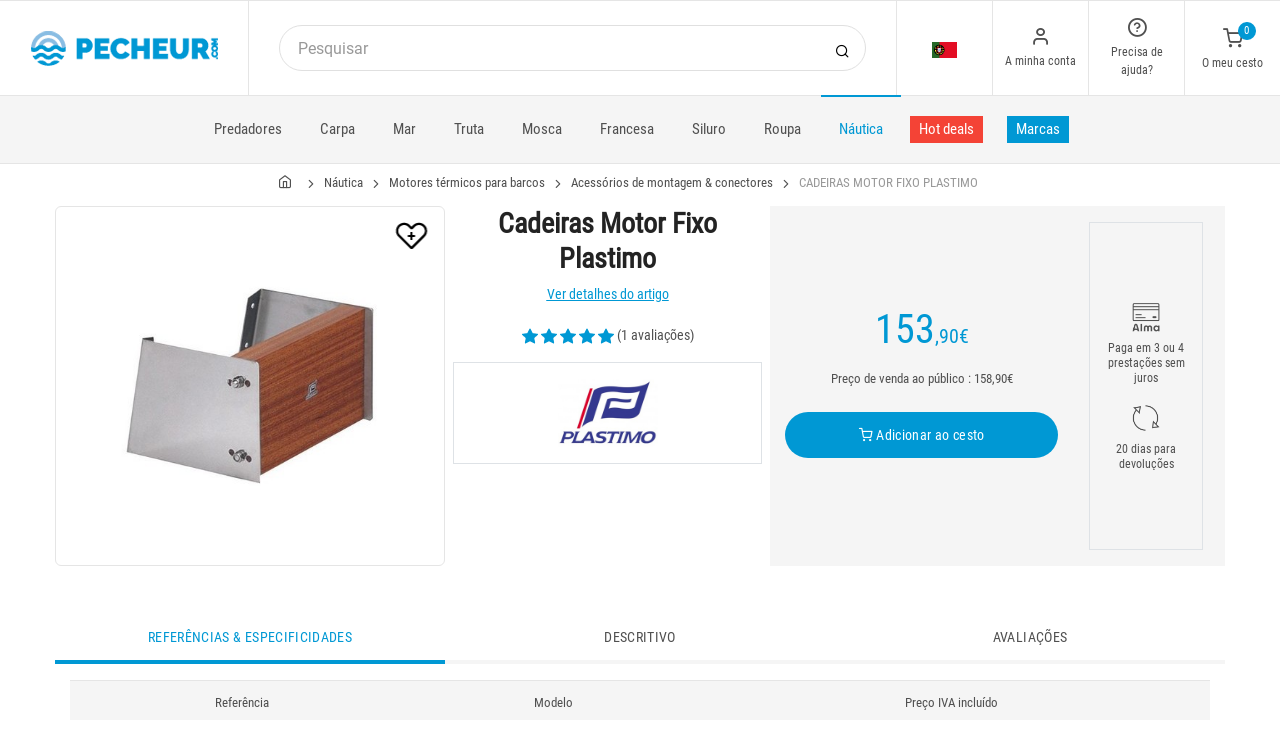

--- FILE ---
content_type: text/html; charset=utf-8
request_url: https://www.pecheur.com/pt/pt/compra-cadeiras-motor-fixo-plastimo-88831.html
body_size: 25991
content:


<!DOCTYPE html>
<html lang="pt">
<head>
    <link rel="preload" href="https://static.pecheur.com/responsive/dist/fonts/socicon.woff" as="font" crossorigin="anonymous">
    <link rel="preload" href="https://static.pecheur.com/responsive/dist/fonts/feather.woff" as="font" crossorigin="anonymous">
    <link rel="preload" href="https://static.pecheur.com/responsive/dist/fonts/roboto.woff2" as="font" crossorigin="anonymous">
    <link rel="preload" href="https://static.pecheur.com/responsive/dist/fonts/roboto-condensed.woff2" as="font" crossorigin="anonymous">
    <link rel="preload" media="screen" href="https://static.pecheur.com/responsive/dist/css/styles-defer.min.css?v=180" as="style" onload="this.onload=null;this.rel='stylesheet'" />
    <link rel="preload" fetchpriority="high" as="image" href="https://img.pecheur.com/cadeiras-motor-fixo-plastimo-p-888-88831.jpg" type="image/jpeg">
    

    <script>
        var CRL8_SITENAME = 'pecheur-jwfkkm'; !function () { var e = window.crl8 = window.crl8 || {}, n = !1, i = []; e.ready = function (e) { n ? e() : i.push(e) }, e.pixel = e.pixel || function () { e.pixel.q.push(arguments) }, e.pixel.q = e.pixel.q || []; var t = window.document, o = t.createElement("script"), c = e.debug || -1 !== t.location.search.indexOf("crl8-debug=true") ? "js" : "min.js"; o.async = !0, o.src = t.location.protocol + "//edge.curalate.com/sites/" + CRL8_SITENAME + "/site/latest/site." + c, o.onload = function () { n = !0, i.forEach(function (e) { e() }) }; var r = t.getElementsByTagName("script")[0]; r.parentNode.insertBefore(o, r.nextSibling) }();
    </script>

    <!-- Webyn.ai --> 
        <script src="https://files.webyn.ai/webyn.min.js" data-key="019b2684-9347-75ca-99bd-c101a0656fd4"></script>
    <!-- End of Webyn.ai -->
    
    <script>(function(i,s,o,g,r,a,m){i["abtiming"]=1*new Date();a=s.createElement(o),m=s.getElementsByTagName(o)[0];a.async=1;a.src=g;m.parentNode.insertBefore(a,m)})(window,document,"script","//try.abtasty.com/c585e011f83baaa8b24db384c2610f99.js");</script>
    <script>
        var dataLayer = [];

        dataLayer.push({
            'page':
            {
                'country': 'PT',
                'environment': 'prod',
                'type': 'ProductPage'
            },
            'customer':
            {
                'id': '',
                'loggued_in': 'False',
                'CRM': 'CRM', // TODO :
                'status': 'False',
                'nb_orders': 0,
                'name': '',
                'firstname': '',
                'email': '',
                'email_md5': '',
                'birthdate': ''
            }
        });

        dataLayer.push({ 'codeLangueIso': 'pt' });
        dataLayer.push({ 'codePaysIso': 'PT' });
        dataLayer.push({ 'IdProduct': 88831 });
        dataLayer.push({ 'userLogged': 'False' });
        dataLayer.push({ 'statusCode': 200 });
        dataLayer.push({ 'nbRefRangeFicheArticle': '1' });
        
        
        dataLayer.push({ 'tokyZone': '0' });

        dataLayer.push({ 'blocSelectionPresent': 'False' });
        dataLayer.push({ 'blocProduitSimilairePresent': 'True' });
        dataLayer.push({ 'blocTopVentePresent': 'False' });

        dataLayer.push({ 'ecommTotalValue': '153.90' });
        dataLayer.push({ 'ecommProdId': "287966" });
        dataLayer.push({ 'ecommPageType': 'product' });
        dataLayer.push({ 'clientId': '' });
        dataLayer.push({'ContentType' : 'ProductPage', 'ContentTopCategory' : 'NAUTICA', 'ContentSubCategories' : 'MOTORES TERMICOS PARA BARCOS'});
    </script>

    
    <script>

        dataLayer.push(
            {
                'product':
                    {
                                'name': 'CADEIRAS MOTOR FIXO PLASTIMO','id': 88831,'price_wt':128.25,'price_ati':153.90,'price_original_wt':128.25,'price_original_ati':153.90, 'category' : {'id':2620,'level1': 'Náutica','level2': 'Motores térmicos para barcos','level3': 'Acessórios de montagem & conectores','level4': '','level5': '','level6': '','urlCatLevel2': 'https://www.pecheur.com/pt/pt/venda-nautica-motores-termicos-para-barcos-654,0,0,0.html','urlCatLevel3': 'https://www.pecheur.com/pt/pt/venda-nautica-motores-termicos-para-barcos-acessorios-de-montagem-conectores-2620,0,0,0.html'}, 'models' : [{'price_wt':128.25, 'price_ati':153.90, 'price_original_wt':128.25, 'price_original_ati':153.90,'id':287966, 'ref':'405066'}]}
            }
        );

        dataLayer.push({
            'list_products': [
                {
                                'name': 'CADEIRA DE ALUMÍNIO TABELA DE PLÁSTICO PLASTIMO','id': 88830,'price_wt':184.58,'price_ati':221.50,'price_original_wt':184.58,'price_original_ati':221.50}, {
                                'name': 'CADEIRAS INOX MESA DE MADEIRA PLASTIMO','id': 88822,'price_wt':189.92,'price_ati':227.90,'price_original_wt':189.92,'price_original_ati':227.90}, {
                                'name': 'BONÉ SENSAS','id': 22403,'price_wt':4.33,'price_ati':5.20,'price_original_wt':4.33,'price_original_ati':5.20}, {
                                'name': 'CINTO DE PESCA COM WADERS JMC','id': 455,'price_wt':5.92,'price_ati':7.10,'price_original_wt':10.17,'price_original_ati':12.20}, {
                                'name': 'CASACO HOMEM PLASTIMO XM COASTAL - GRIS','id': 166612,'price_wt':84.58,'price_ati':101.50,'price_original_wt':123.25,'price_original_ati':147.90}, {
                                'name': 'CASACO HOMEM PLASTIMO XM COASTAL - ROUGE','id': 166614,'price_wt':123.25,'price_ati':147.90,'price_original_wt':123.25,'price_original_ati':147.90}
            ]
        });

        dataLayer.push({ 'Availability': 1 });
        dataLayer.push({ 'productName': 'CADEIRAS MOTOR FIXO PLASTIMO' });
        dataLayer.push({ 'bestOfferId': 287966 });
        dataLayer.push({ 'nbReview': 1 });
        dataLayer.push({ 'event': 'product' });

    </script>


    <!-- Google Tag Manager -->
    <script>(function (w, d, s, l, i) { w[l] = w[l] || []; w[l].push({ 'gtm.start': new Date().getTime(), event: 'gtm.js' }); var f = d.getElementsByTagName(s)[0], j = d.createElement(s); j.async = true; j.src ="https://stp.pecheur.com/adpqjrhxm.js?" + i; f.parentNode.insertBefore(j, f); })(window, document, 'script', 'dataLayer', '8b3qv=aWQ9R1RNLVQ3QjNOVFE1&page=1');</script>
    <!-- End Google Tag Manager -->

    <meta charset="utf-8" />
    <title>Cadeiras motor fixo plastimo</title>

    <meta name="description" content="Compra CADEIRAS MOTOR FIXO PLASTIMO no pecheur.com ! Cadeiras com motor fixo PLASTIMO.  Características da cadeira 1: - Descrição: Consolas em aço inox c" />
    <meta name="viewport" content="width=device-width, initial-scale=1.0" />
    <meta name="mobile-web-app-capable" content="yes">
    <meta name="facebook-domain-verification" content="9tju8rwysu981139fnqt8353k5qgb5" />

    
    

    <link rel="icon" href="https://static.pecheur.com/responsive/dist-img/logo/icon/favicon-v2.ico" />
    <link rel="icon" type="image/png" href="https://static.pecheur.com/responsive/dist-img/logo/icon/favicon-32.png" sizes="32x32" />
    <link rel="icon" type="image/png" href="https://static.pecheur.com/responsive/dist-img/logo/icon/favicon-64.png" sizes="64x64" />
    <link rel="icon" type="image/png" href="https://static.pecheur.com/responsive/dist-img/logo/icon/favicon-96.png" sizes="96x96" />
    <link rel="apple-touch-icon" href="https://static.pecheur.com/responsive/dist-img/logo/icon/ios/apple-touch-icon.png" />
    <link rel="apple-touch-icon" sizes="76x76" href="https://static.pecheur.com/responsive/dist-img/logo/icon/ios/apple-touch-icon-76x76.png" />
    <link rel="apple-touch-icon" sizes="120x120" href="https://static.pecheur.com/responsive/dist-img/logo/icon/ios/apple-touch-icon-120x120.png" />
    <link rel="apple-touch-icon" sizes="144x144" href="https://static.pecheur.com/responsive/dist-img/logo/icon/ios/apple-touch-icon-144x144.png" />
    <link rel="apple-touch-icon" sizes="152x152" href="https://static.pecheur.com/responsive/dist-img/logo/icon/ios/apple-touch-icon-152x152.png" />
    <link rel="apple-touch-icon" sizes="180x180" href="https://static.pecheur.com/responsive/dist-img/logo/icon/ios/apple-touch-icon-180x180.png" />
    <link rel="shortcut icon" sizes="196x196" href="https://static.pecheur.com/responsive/dist-img/logo/icon/Icon-98@2x.png">

    <link rel="stylesheet" media="screen" href="https://static.pecheur.com/responsive/dist/css/vendor.min.css?v=180" />
    <link rel="stylesheet" media="screen" href="https://static.pecheur.com/responsive/dist/css/styles.min.css?v=180" />
    <link rel="stylesheet" media="screen" href="https://static.pecheur.com/responsive/dist/css/styles-defer.min.css?v=180" />

    <style>
        @media screen and (-ms-high-contrast: active), (-ms-high-contrast: none) {
            #menuUnivers .card > .col-12:first-child {
                margin-bottom: 50px !important;
            }

            #menuUnivers > .row .col-lg-4 div {
                background-color: #f5f5f5 !important;
            }
        }

        .grecaptcha-badge {
            display: none !important;
        }
    </style>
    

    <link rel="canonical" href="https://www.pecheur.com/pt/pt/compra-cadeiras-motor-fixo-plastimo-88831.html"/>
    <link rel="alternate" href="https://www.pecheur.com/achat-chaises-moteur-fixe-plastimo-88831.html" hreflang="fr-fr" />
<link rel="alternate" href="https://www.pecheur.com/de/de/kauf-motorstuhle-fixierbar-plastimo-88831.html" hreflang="de-de" />
<link rel="alternate" href="https://www.pecheur.com/de/at/kauf-motorstuhle-fixierbar-plastimo-88831.html" hreflang="de-at" />
<link rel="alternate" href="https://www.pecheur.com/fr/be/achat-chaises-moteur-fixe-plastimo-88831.html" hreflang="fr-be" />
<link rel="alternate" href="https://www.pecheur.com/nl/be/aankoop-vaste-motorsteun-plastimo-88831.html" hreflang="nl-be" />
<link rel="alternate" href="https://www.pecheur.com/es/es/compra-sillas-motor-fijo-plastimo-88831.html" hreflang="es-es" />
<link rel="alternate" href="https://www.pecheur.com/en/ie/buy-fixed-engine-bracket-plastimo-88831.html" hreflang="en-ie" />
<link rel="alternate" href="https://www.pecheur.com/it/it/acquisto-sedie-motore-fisso-plastimo-88831.html" hreflang="it-it" />
<link rel="alternate" href="https://www.pecheur.com/nl/nl/aankoop-vaste-motorsteun-plastimo-88831.html" hreflang="nl-nl" />
<link rel="alternate" href="https://www.pecheur.com/pt/pt/compra-cadeiras-motor-fixo-plastimo-88831.html" hreflang="pt-pt" />
<link rel="alternate" href="https://www.pecheur.com/en/gb/buy-fixed-engine-bracket-plastimo-88831.html" hreflang="en-gb" />
<link rel="alternate" href="https://www.pecheur.com/fr/ch/achat-chaises-moteur-fixe-plastimo-88831.html" hreflang="fr-ch" />
<link rel="alternate" href="https://www.pecheur.com/it/ch/acquisto-sedie-motore-fisso-plastimo-88831.html" hreflang="it-ch" />
<link rel="alternate" href="https://www.pecheur.com/de/ch/kauf-motorstuhle-fixierbar-plastimo-88831.html" hreflang="de-ch" />

    <meta property="fb:app_id" content="480196528715000"/>
<meta property="fb:admins" content="100004860853790"/>
<meta property="og:site_name" content="https://www.pecheur.com"/>
<meta property="og:title" content="CADEIRAS MOTOR FIXO PLASTIMO"/>
<meta property="og:description" content="Cadeiras com motor fixo PLASTIMO. Características da cadeira 1: - Descrição: Consolas em aço inox com molibdénio. Painel de madeira envernizado, inclinação ajustável"/>
<meta property="og:type" content="pecheurcom:product"/>
<meta property="og:image" content="https://img.pecheur.com/cadeiras-motor-fixo-plastimo-f-888-88831.jpg"/>
<meta property="og:image:width" content="224" />
<meta property="og:image:height" content="224" />
<meta property="og:image" content="https://img.pecheur.com/cadeiras-motor-fixo-plastimo-z-888-88831.jpg"/>
<meta property="og:image:width" content="450" />
<meta property="og:image:height" content="450" />
<meta property="og:url" content="https://www.pecheur.com/pt/pt/compra-cadeiras-motor-fixo-plastimo-88831.html"/>
<meta property="og:locale" content="pt_PT"/>
<meta property="og:locale:alternate" content="fr_FR"/>
<meta property="og:locale:alternate" content="de_DE"/>
<meta property="og:locale:alternate" content="de_AT"/>
<meta property="og:locale:alternate" content="nl_BE"/>
<meta property="og:locale:alternate" content="fr_BE"/>
<meta property="og:locale:alternate" content="es_ES"/>
<meta property="og:locale:alternate" content="en_IE"/>
<meta property="og:locale:alternate" content="it_IT"/>
<meta property="og:locale:alternate" content="nl_NL"/>
<meta property="og:locale:alternate" content="pt_PT"/>
<meta property="og:locale:alternate" content="en_GB"/>
<meta property="og:locale:alternate" content="de_CH"/>
<meta property="og:locale:alternate" content="fr_CH"/>
<meta property="og:locale:alternate" content="it_CH"/>


    
    <script type="text/javascript">
        var greSiteKey = '6LdMdAgcAAAAAMQsVBX5VwNOzFp3qJGLHR_Gdmn8';
    </script>

</head>

<body class="paysPT languePT univers623 has-sticky-bottom productpage">
    <!-- Google Tag Manager (noscript) -->
    <noscript>
        <iframe src="https://stp.pecheur.com/ns.html?id=GTM-T7B3NTQ5" height="0" width="0" style="display: none; visibility: hidden"></iframe>
    </noscript>
    <!-- End Google Tag Manager (noscript) -->

    <!-- Didomi -->
    <script type="text/javascript">(function () { (function (e, r) { var t = document.createElement("link"); t.rel = "preconnect"; t.as = "script"; var n = document.createElement("link"); n.rel = "dns-prefetch"; n.as = "script"; var i = document.createElement("script"); i.id = "spcloader"; i.type = "text/javascript"; i["async"] = true; i.charset = "utf-8"; var o = "https://sdk.privacy-center.org/" + e + "/loader.js?target_type=notice&target=" + r; if (window.didomiConfig && window.didomiConfig.user) { var a = window.didomiConfig.user; var c = a.country; var d = a.region; if (c) { o = o + "&country=" + c; if (d) { o = o + "&region=" + d } } } t.href = "https://sdk.privacy-center.org/"; n.href = "https://sdk.privacy-center.org/"; i.src = o; var s = document.getElementsByTagName("script")[0]; s.parentNode.insertBefore(t, s); s.parentNode.insertBefore(n, s); s.parentNode.insertBefore(i, s) })("da3b8438-1f5a-41f9-97d3-6df7d6752d81", "fxNNkFQD") })();</script>
    <!-- End Didomi -->

    <header id="header" class="site-header navbar-sticky">

<!-- promo -->


<!-- Topbar -->
<div class="topbar d-flex justify-content-between">
    <!-- Logo-->
    <div class="site-branding p-0 pt-1 p-md-3 m-auto">
        <a class="site-logo align-self-center w-100 d-none d-md-block" href="/pt/pt/">
            <img src="https://static.pecheur.com/responsive/dist-img/logo/logo.png" alt="pecheur.com" width="216" height="62" />
        </a>

        <a class="site-logo align-self-center d-block d-md-none" href="/pt/pt/">
            <img src="https://static.pecheur.com/responsive/dist-img/logo/Sigle-Logo-Pecheur-Mobile.svg" alt="pecheur.com" width="136" height="56" style="height: 55px;" />
        </a>

        <div id="zoneHeaderFid" class="hidden-on-mobile" style="position: relative;"></div>
    </div>

    <!-- Search Desktop -->
    <div class="search-box-wrap d-none d-md-flex">
        <form class="input-group align-self-center" method="get" action="/pt/pt/pesquisa.asp">
            <button class="input-group-btn right-10px border-0 bg-white icon-search" type="submit"></button>

            <input class="form-control form-control-pill" name="s" autocomplete="off" type="search" placeholder="Pesquisar">
        </form>
    </div>

    <!-- Toolbar-->
    <div class="toolbar d-flex">
        <div class="toolbar-item visible-on-mobile mobile-menu-toggle">
            <a href="#">
                <div><i class="icon-menu pt-1"></i><span class="text-label">Menu</span></div>
            </a>
        </div>

        <div class="toolbar-item hidden-on-mobile text-center">
            <img class="position-relative top-40" src="https://static.pecheur.com/responsive/dist-img/flags/PT.png" alt="" width="25" height="16" />

            <ul id="ctl00_urlCountry" class="toolbar-dropdown lang-dropdown z-10000"><li id="ctl00_ctl14_link">
    <a href="https://www.pecheur.com/nl/be/aankoop-vaste-motorsteun-plastimo-88831.html" class="pt-0 pt-md-1 pb-0 pb-md-1">
        <i class="flag-icon" style="width: 25px; height: 16px; background-image: url('https://static.pecheur.com/responsive/dist-img/flags/BE.png')"></i>
        België
    </a>
</li>

<li id="ctl00_ctl15_link">
    <a href="https://www.pecheur.com/fr/be/achat-chaises-moteur-fixe-plastimo-88831.html" class="pt-0 pt-md-1 pb-0 pb-md-1">
        <i class="flag-icon" style="width: 25px; height: 16px; background-image: url('https://static.pecheur.com/responsive/dist-img/flags/BE.png')"></i>
        Belgique
    </a>
</li>

<li id="ctl00_ctl16_link">
    <a href="https://www.pecheur.com/de/de/kauf-motorstuhle-fixierbar-plastimo-88831.html" class="pt-0 pt-md-1 pb-0 pb-md-1">
        <i class="flag-icon" style="width: 25px; height: 16px; background-image: url('https://static.pecheur.com/responsive/dist-img/flags/DE.png')"></i>
        Deutschland
    </a>
</li>

<li id="ctl00_ctl17_link">
    <a href="https://www.pecheur.com/es/es/compra-sillas-motor-fijo-plastimo-88831.html" class="pt-0 pt-md-1 pb-0 pb-md-1">
        <i class="flag-icon" style="width: 25px; height: 16px; background-image: url('https://static.pecheur.com/responsive/dist-img/flags/ES.png')"></i>
        España
    </a>
</li>

<li id="ctl00_ctl18_link">
    <a href="https://www.pecheur.com/achat-chaises-moteur-fixe-plastimo-88831.html" class="pt-0 pt-md-1 pb-0 pb-md-1">
        <i class="flag-icon" style="width: 25px; height: 16px; background-image: url('https://static.pecheur.com/responsive/dist-img/flags/FR.png')"></i>
        France
    </a>
</li>

<li id="ctl00_ctl19_link">
    <a href="https://www.pecheur.com/en/gb/buy-fixed-engine-bracket-plastimo-88831.html" class="pt-0 pt-md-1 pb-0 pb-md-1">
        <i class="flag-icon" style="width: 25px; height: 16px; background-image: url('https://static.pecheur.com/responsive/dist-img/flags/GB.png')"></i>
        Great Britain
    </a>
</li>


<li id="ctl00_ctl20_spanobf">
    <span data-qcd="aHR0cHM6Ly93d3cucGVjaGV1ci5jb20vZnIvcmUvYWNoYXQtY2hhaXNlcy1tb3RldXItZml4ZS1wbGFzdGltby04ODgzMS5odG1s" class="pt-0 pt-md-1 pb-0 pb-md-1">
        <i class="flag-icon" style="width: 25px; height: 16px; background-image: url('https://static.pecheur.com/responsive/dist-img/flags/RE.png')"></i>
        <span class="pl-1">DOM-TOM</span>
    </span>
</li>
<li id="ctl00_ctl21_link">
    <a href="https://www.pecheur.com/en/ie/buy-fixed-engine-bracket-plastimo-88831.html" class="pt-0 pt-md-1 pb-0 pb-md-1">
        <i class="flag-icon" style="width: 25px; height: 16px; background-image: url('https://static.pecheur.com/responsive/dist-img/flags/IE.png')"></i>
        Ireland
    </a>
</li>

<li id="ctl00_ctl22_link">
    <a href="https://www.pecheur.com/it/it/acquisto-sedie-motore-fisso-plastimo-88831.html" class="pt-0 pt-md-1 pb-0 pb-md-1">
        <i class="flag-icon" style="width: 25px; height: 16px; background-image: url('https://static.pecheur.com/responsive/dist-img/flags/IT.png')"></i>
        Italia
    </a>
</li>

<li id="ctl00_ctl23_link">
    <a href="https://www.pecheur.com/nl/nl/aankoop-vaste-motorsteun-plastimo-88831.html" class="pt-0 pt-md-1 pb-0 pb-md-1">
        <i class="flag-icon" style="width: 25px; height: 16px; background-image: url('https://static.pecheur.com/responsive/dist-img/flags/NL.png')"></i>
        Nederland
    </a>
</li>

<li id="ctl00_ctl24_link">
    <a href="https://www.pecheur.com/de/at/kauf-motorstuhle-fixierbar-plastimo-88831.html" class="pt-0 pt-md-1 pb-0 pb-md-1">
        <i class="flag-icon" style="width: 25px; height: 16px; background-image: url('https://static.pecheur.com/responsive/dist-img/flags/AT.png')"></i>
        Österreich
    </a>
</li>

<li id="ctl00_ctl25_link">
    <a href="https://www.pecheur.com/pt/pt/compra-cadeiras-motor-fixo-plastimo-88831.html" class="pt-0 pt-md-1 pb-0 pb-md-1">
        <i class="flag-icon" style="width: 25px; height: 16px; background-image: url('https://static.pecheur.com/responsive/dist-img/flags/PT.png')"></i>
        Portugal
    </a>
</li>

<li id="ctl00_ctl26_link">
    <a href="https://www.pecheur.com/de/ch/kauf-motorstuhle-fixierbar-plastimo-88831.html" class="pt-0 pt-md-1 pb-0 pb-md-1">
        <i class="flag-icon" style="width: 25px; height: 16px; background-image: url('https://static.pecheur.com/responsive/dist-img/flags/CH.png')"></i>
        Schweiz
    </a>
</li>

<li id="ctl00_ctl27_link">
    <a href="https://www.pecheur.com/fr/ch/achat-chaises-moteur-fixe-plastimo-88831.html" class="pt-0 pt-md-1 pb-0 pb-md-1">
        <i class="flag-icon" style="width: 25px; height: 16px; background-image: url('https://static.pecheur.com/responsive/dist-img/flags/CH.png')"></i>
        Suisse
    </a>
</li>

<li id="ctl00_ctl28_link">
    <a href="https://www.pecheur.com/it/ch/acquisto-sedie-motore-fisso-plastimo-88831.html" class="pt-0 pt-md-1 pb-0 pb-md-1">
        <i class="flag-icon" style="width: 25px; height: 16px; background-image: url('https://static.pecheur.com/responsive/dist-img/flags/CH.png')"></i>
        Svizzera
    </a>
</li>


<li id="ctl00_ctl29_spanobf">
    <span data-qcd="aHR0cHM6Ly93d3cucGVjaGV1ci5jb20vZW4vZnIvYnV5LWZpeGVkLWVuZ2luZS1icmFja2V0LXBsYXN0aW1vLTg4ODMxLmh0bWw=" class="pt-0 pt-md-1 pb-0 pb-md-1">
        <i class="flag-icon" style="width: 25px; height: 16px; background-image: url('https://static.pecheur.com/responsive/dist-img/flags/Europe.png')"></i>
        <span class="pl-1">Other european countries</span>
    </span>
</li>

<li id="ctl00_ctl30_spanobf">
    <span data-qcd="aHR0cHM6Ly93d3cucGVjaGV1ci5jb20vZnIvdG4vYWNoYXQtY2hhaXNlcy1tb3RldXItZml4ZS1wbGFzdGltby04ODgzMS5odG1s" class="pt-0 pt-md-1 pb-0 pb-md-1">
        <i class="flag-icon" style="width: 25px; height: 16px; background-image: url('https://static.pecheur.com/responsive/dist-img/flags/intFr.png')"></i>
        <span class="pl-1">Autres pays francophones</span>
    </span>
</li>

<li id="ctl00_ctl31_spanobf">
    <span data-qcd="aHR0cHM6Ly93d3cucGVjaGV1ci5jb20vZW4vdXMvYnV5LWZpeGVkLWVuZ2luZS1icmFja2V0LXBsYXN0aW1vLTg4ODMxLmh0bWw=" class="pt-0 pt-md-1 pb-0 pb-md-1">
        <i class="flag-icon" style="width: 25px; height: 16px; background-image: url('https://static.pecheur.com/responsive/dist-img/flags/int.png')"></i>
        <span class="pl-1">Other countries</span>
    </span>
</li>
</ul>
        </div>

        <!-- Login -->
        <div id="headerClient" class="toolbar-item hidden-on-mobile">

<span data-qcd="L3B0L3B0L2lkZW50aWZpY2FjYW8uYXNw">
    <div class="position-relative">
        <i class="icon-user"></i>
        <span class="text-label">A minha conta</span>
        <span class="text-label" id="creditCompte"></span>
    </div>
</span>
<div class="toolbar-dropdown text-center px-3">
    <div id="ctl00_ctl00_btnEspaceClientLog">
        <span class="btn btn-primary btn-sm btn-block btn-pill" data-qcd="L3B0L3B0L2lkZW50aWZpY2FjYW8uYXNw">
            A minha conta
        </span>
        <span class="btn btn-outline-primary btn-sm btn-block btn-pill">
            <span data-qcd="L3B0L3B0L2lkZW50aWZpY2FjYW8uYXNwP3Byb3Y9L3B0L3B0L3NlZ3VpbWVudG8uYXNw">Seguimento da minha encomenda
            </span>
        </span>
    </div>
    <span class="btn btn-primary btn-sm btn-block btn-pill" data-qcd="L3B0L3B0L2lkZW50aWZpY2FjYW8uYXNw">Identifique</span>
</div>
</div>

        <!-- Help -->
        <div id="headerContact" class="toolbar-item hidden-on-mobile">
<span>
    <div class="position-relative">
        <i class="icon-help-circle"></i>
        <span class="text-label">Precisa de ajuda? </span>
    </div>
</span>

<div class="toolbar-dropdown text-center px-3">
    <div id="ctl00_ctl01_btnEspaceClientLog">
        
        <span id="ctl00_ctl01_linkSc" class="btn btn-outline-primary btn-sm btn-block btn-pill" data-qcd="L3B0L3B0L2NvbnRhdG9zLmFzcCNzYw==">Atendimento ao Cliente
        </span>
    </div>
</div>
</div>

        <!-- Cart details -->
        <div id="headerPanier" class="toolbar-item">

<span data-qcd="L3B0L3B0L2Nlc3RhLmFzcA==">
    <div class="position-relative pt-1">
        <span class="cart-icon" id="nbProductsCart"><i class="icon-shopping-cart"></i><span class="count-label">0</span></span>
        <span class="text-label">O meu cesto</span>
    </div>
</span>

<div class="toolbar-dropdown cart-dropdown hidden-on-mobile  d-none">
    <div id="ctl00_ctl02_cartResume" class="widget-cart"></div>

    <div class="text-right">
        <p class="text-gray-dark py-2 mb-0">
            <span class='text-muted'>Total :</span>
            &nbsp;
        </p>
    </div>

    

    <div class="d-flex">
        <span class="btn btn-primary btn-sm btn-block btn-pill mb-0" data-qcd="L3B0L3B0L2Nlc3RhLmFzcA==">Ver o meu cesto</span>
    </div>

    
</div>
</div>
    </div>

</div>

<!-- Search Box mobile-->
<form class="mobile-search p-3 d-lg-none bg-white input-group" method="get" action="/pt/pt/pesquisa.asp">
    <button class="input-group-btn right-30px border-0 bg-white icon-search" type="submit"></button>

    <input class="form-control form-control-pill" name="s" autocomplete="off" type="search" placeholder="Pesquisar">
</form>

<!-- Navbar -->
<nav class="site-menu navbar">
    <div class="categories-btn site-branding pl-0 border-0">
        <a class="site-logo align-self-center" href="/">
            <img src="https://static.pecheur.com/responsive/dist-img/logo/Sigle-Logo-Pecheur-Mobile.svg" alt="pecheur.com" />
        </a>
    </div>

    <ul id="blockMegaMenu">

<li class="has-megamenu ">
    <a href="/pt/pt/venda-pesca-predadores-169,0,0,0.html" style="" >
        
        Predadores
    </a>
    <ul class="mega-menu p-4 row">
        <li class="border-0 col-md-3">
            <ul id="ctl00_ctl03_leftColumn">
            

<a href="/pt/pt/venda-pesca-predadores-canas-170,0,0,0.html" title="Canas predadores" class="d-block">
    
    Canas predadores
</a>


<a href="/pt/pt/venda-pesca-predadores-carretos-171,0,0,0.html" title="Carretos predadores" class="d-block">
    
    Carretos predadores
</a>


<a href="/pt/pt/venda-pesca-predadores-fios-multifilares-baixos-da-linha-996,0,0,0.html" title="Fios - Multifilares - Baixos da linha" class="d-block">
    
    Fios - Multifilares - Baixos da linha
</a>


<a href="/pt/pt/venda-pesca-predadores-amostras-828,0,0,0.html" title="Amostras predadores" class="d-block">
    
    Amostras predadores
</a>


<a href="/pt/pt/venda-pesca-predadores-pequeno-material-186,0,0,0.html" title="Pequeno material" class="d-block">
    
    Pequeno material
</a>


<a href="/pt/pt/venda-pesca-predadores-cabecotes-1625,0,0,0.html" title="Cabeçotes" class="d-block">
    
    Cabeçotes
</a>
</ul>
        </li>
        <li class="border-0 col-md-3">
            <ul id="ctl00_ctl03_middleColumn">
            

<a href="/pt/pt/venda-pesca-predadores-acessorios-204,0,0,0.html" title="Acessórios" class="d-block">
    
    Acessórios
</a>


<a href="/pt/pt/venda-pesca-predadores-float-tubes-pontoons-228,0,0,0.html" title="Float tubes - pontoons" class="d-block">
    
    Float tubes - pontoons
</a>


<a href="/pt/pt/venda-pesca-predadores-camaroeiros-200,0,0,0.html" title="Camaroeiros" class="d-block">
    
    Camaroeiros
</a>


<a href="/pt/pt/venda-pesca-predadores-bricolagem-2404,0,0,0.html" title="Bricolagem" class="d-block">
    
    Bricolagem
</a>


<a href="/pt/pt/venda-pesca-predadores-atraentes-192,0,0,0.html" title="Atraentes" class="d-block">
    
    Atraentes
</a>


<a href="/pt/pt/venda-pesca-predadores-conjuntos-172,0,0,0.html" title="Conjuntos predadores" class="d-block">
    
    Conjuntos predadores
</a>
</ul>
        </li>
        <li class="border-0 col-md-3">
            <ul id="ctl00_ctl03_rightColumn">
            

<a href="/pt/pt/venda-pesca-predadores-bagagem-220,0,0,0.html" title="Bagagem" class="d-block">
    
    Bagagem
</a>


<a href="/pt/pt/venda-pesca-predadores-enguias-1449,0,0,0.html" title="Enguias" class="d-block">
    
    Enguias
</a>


<a href="/pt/pt/venda-pesca-predadores-ideias-para-presentes-1258,0,0,0.html" title="Ideias para presentes" class="d-block">
    
    Ideias para presentes
</a>


<a href="/pt/pt/venda-pesca-predadores-lago-piscicultura-403,0,0,0.html" title="Lago – Piscicultura" class="d-block">
    
    Lago – Piscicultura
</a>


<a href="/pt/pt/venda-pesca-predadores-mediateca-831,0,0,0.html" title="Mediateca predadores" class="d-block">
    
    Mediateca predadores
</a>
</ul>
        </li>
        <li class="border-0 col-md-2">
            <ul id="ctl00_ctl03_complementaryProductsColumn">
            

<li >
    <span data-qcd="L3B0L3B0L3ZlbmRhLW5hdXRpY2EtZmlzaGZpbmRlcnMtZ3BzLTg2NSwwLDAsMC5odG1s" title="Fishfinders & GPS">
        
        Fishfinders & GPS
    </span>
    
</li>


<li >
    <a href="/pt/pt/venda-pesca-predadores-ideias-para-presentes-calendario-do-advento-10379,0,0,0.html" title="Calendarios do Advento">
        
        Calendarios do Advento
    </a>
    
</li>
</ul>
        </li>
        <div id="ctl00_ctl03_listMedia" class="listMedia offset-lg-0 col-lg-12 offset-xl-2 col-xl-8 d-flex justify-content-center">

<div data-qcd="L3B0L3B0L3ZlbmRhLXBlc2NhLXByZWRhZG9yZXMtMTY5LDAsMCw1Lmh0bWw=" class="d-flex text-decoration-none link-danger-hover offset-md-1 col-md-5">
    <div class="media media-menu-univers p-3 mt-4">
        <i class="flag-icon mr-2" style="width: 40px; height: 40px; background-image: url('https://static.pecheur.com/responsive/dist-img/components/mediaObjects/Media-Object-Promos.png'); background-size: 40px 40px;"></i>
        <div class="media-body mt-2 align-self-center">
            <div class="h5 text-bold mt-0 mb-1">Promoções & liquidações</div>
            <span class="h6">Categorias predadores</span><strong class="text-sm text-promo offres">&nbsp;&nbsp;Ver ofertas ></strong>
        </div>
    </div>
</div>


<div data-qcd="L3B0L3B0L3ZlbmRhLXBlc2NhLXByZWRhZG9yZXMtMTY5LDAsMCw0Lmh0bWw=" class="d-flex text-decoration-none link-primary-hover col-md-5">
    <div class="media media-menu-univers p-3 mt-4">
        <i class="flag-icon mr-2" style="width: 40px; height: 40px; background-image: url('https://static.pecheur.com/responsive/dist-img/components/mediaObjects/Media-Object-New.png'); background-size: 40px 40px;"></i>
        <div class="media-body mt-2 align-self-center">
            <div class="h5 text-bold mt-0 mb-1">Novidades </div>
            <span class="h6">Categorias predadores</span><strong class="text-sm text-primary offres">&nbsp;&nbsp;Ver ofertas ></strong>
        </div>
    </div>
</div>


<div data-qcd="L3B0L3B0L3ZlbmRhLXBlc2NhLXByZWRhZG9yZXMtaWRlaWFzLXBhcmEtcHJlc2VudGVzLTEyNTgsMCwwLDAuaHRtbA==" class="d-flex text-decoration-none link-primary-hover col-md-4">
    <div class="media media-menu-univers p-3 mt-4">
        <i class="flag-icon mr-2" style="width: 40px; height: 40px; background-image: url('https://static.pecheur.com/responsive/dist-img/components/mediaObjects/Media-Object-Cadeaux-Peche.png'); background-size: 40px 40px;"></i>
        <div class="media-body mt-2 align-self-center">
            <div class="h5 text-bold mt-0 mb-1">Ideias para presentes</div>
            <span class="h6"></span><strong class="text-sm text-primary offres">&nbsp;&nbsp;Ver ofertas ></strong>
        </div>
    </div>
</div>
</div>
    </ul>
</li>


<li class="has-megamenu ">
    <a href="/pt/pt/venda-pesca-carpa-3,0,0,0.html" style="" >
        
        Carpa
    </a>
    <ul class="mega-menu p-4 row">
        <li class="border-0 col-md-3">
            <ul id="ctl00_ctl04_leftColumn">
            

<a href="/pt/pt/venda-pesca-carpa-canas-4,0,0,0.html" title="Canas carpa" class="d-block">
    
    Canas carpa
</a>


<a href="/pt/pt/venda-pesca-carpa-carretos-5,0,0,0.html" title="Carretos" class="d-block">
    
    Carretos
</a>


<a href="/pt/pt/venda-pesca-carpa-fios-multifilares-1058,0,0,0.html" title="Fios - Multifilares" class="d-block">
    
    Fios - Multifilares
</a>


<a href="/pt/pt/venda-pesca-carpa-iscos-1192,0,0,0.html" title="Iscos carpa" class="d-block">
    
    Iscos carpa
</a>


<a href="/pt/pt/venda-pesca-carpa-montagem-11,0,0,0.html" title="Montagem" class="d-block">
    
    Montagem
</a>


<a href="/pt/pt/venda-pesca-carpa-rod-pods-suportes-de-canas-27,0,0,0.html" title="Rod Pods - Suportes de canas" class="d-block">
    
    Rod Pods - Suportes de canas
</a>
</ul>
        </li>
        <li class="border-0 col-md-3">
            <ul id="ctl00_ctl04_middleColumn">
            

<a href="/pt/pt/venda-pesca-carpa-alarme-2214,0,0,0.html" title="Alarme" class="d-block">
    
    Alarme
</a>


<a href="/pt/pt/venda-pesca-carpa-camaroeiros-35,0,0,0.html" title="Camaroeiros carpa" class="d-block">
    
    Camaroeiros carpa
</a>


<a href="/pt/pt/venda-pesca-carpa-engodagem-1261,0,0,0.html" title="Engodagem" class="d-block">
    
    Engodagem
</a>


<a href="/pt/pt/venda-pesca-carpa-rececao-balancas-1204,0,0,0.html" title="Receção - Balanças" class="d-block">
    
    Receção - Balanças
</a>


<a href="/pt/pt/venda-pesca-carpa-bivaque-31,0,0,0.html" title="Bivaque" class="d-block">
    
    Bivaque
</a>


<a href="/pt/pt/venda-pesca-carpa-pequenas-ferramentas-1201,0,0,0.html" title="Pequenas ferramentas" class="d-block">
    
    Pequenas ferramentas
</a>
</ul>
        </li>
        <li class="border-0 col-md-3">
            <ul id="ctl00_ctl04_rightColumn">
            

<a href="/pt/pt/venda-pesca-carpa-bagagem-52,0,0,0.html" title="Bagagem carpa" class="d-block">
    
    Bagagem carpa
</a>


<a href="/pt/pt/venda-pesca-carpa-acessorios-37,0,0,0.html" title="Acessórios" class="d-block">
    
    Acessórios
</a>


<a href="/pt/pt/venda-pesca-carpa-conjuntos-6,0,0,0.html" title="Conjuntos carpa" class="d-block">
    
    Conjuntos carpa
</a>


<a href="/pt/pt/venda-pesca-carpa-transporte-53,0,0,0.html" title="Transporte" class="d-block">
    
    Transporte
</a>


<a href="/pt/pt/venda-pesca-carpa-nautica-2467,0,0,0.html" title="Náutica carpa" class="d-block">
    
    Náutica carpa
</a>
</ul>
        </li>
        <li class="border-0 col-md-2">
            <ul id="ctl00_ctl04_complementaryProductsColumn">
            

<li >
    <span data-qcd="L3B0L3B0L3ZlbmRhLW5hdXRpY2EtZmlzaGZpbmRlcnMtZ3BzLTg2NSwwLDAsMC5odG1s" title="Fishfinders & GPS">
        
        Fishfinders & GPS
    </span>
    
</li>


<li >
    <span data-qcd="L3B0L3B0L3ZlbmRhLXBlc2NhLXByZWRhZG9yZXMtZmlkZWxpZGFkZS12YWxlLXByZW5kYS0zNDA5LDAsMCwwLmh0bWw=" title="Ideias para presentes">
        
        Ideias para presentes
    </span>
    
</li>


<li >
    <a href="/pt/pt/venda-pesca-predadores-ideias-para-presentes-calendario-do-advento-10379,0,0,0.html" title="Calendarios do Advento">
        
        Calendarios do Advento
    </a>
    
</li>
</ul>
        </li>
        <div id="ctl00_ctl04_listMedia" class="listMedia offset-lg-0 col-lg-12 offset-xl-2 col-xl-8 d-flex justify-content-center">

<div data-qcd="L3B0L3B0L3ZlbmRhLXBlc2NhLWNhcnBhLTMsMCwwLDUuaHRtbA==" class="d-flex text-decoration-none link-danger-hover offset-md-1 col-md-5">
    <div class="media media-menu-univers p-3 mt-4">
        <i class="flag-icon mr-2" style="width: 40px; height: 40px; background-image: url('https://static.pecheur.com/responsive/dist-img/components/mediaObjects/Media-Object-Promos.png'); background-size: 40px 40px;"></i>
        <div class="media-body mt-2 align-self-center">
            <div class="h5 text-bold mt-0 mb-1">Promoções & liquidações</div>
            <span class="h6">Categorias carpa</span><strong class="text-sm text-promo offres">&nbsp;&nbsp;Ver ofertas ></strong>
        </div>
    </div>
</div>


<div data-qcd="L3B0L3B0L3ZlbmRhLXBlc2NhLWNhcnBhLTMsMCwwLDQuaHRtbA==" class="d-flex text-decoration-none link-primary-hover col-md-5">
    <div class="media media-menu-univers p-3 mt-4">
        <i class="flag-icon mr-2" style="width: 40px; height: 40px; background-image: url('https://static.pecheur.com/responsive/dist-img/components/mediaObjects/Media-Object-New.png'); background-size: 40px 40px;"></i>
        <div class="media-body mt-2 align-self-center">
            <div class="h5 text-bold mt-0 mb-1">Novidades </div>
            <span class="h6">Categorias carpa</span><strong class="text-sm text-primary offres">&nbsp;&nbsp;Ver ofertas ></strong>
        </div>
    </div>
</div>


<div data-qcd="L3B0L3B0L3ZlbmRhLXBlc2NhLXByZWRhZG9yZXMtaWRlaWFzLXBhcmEtcHJlc2VudGVzLTEyNTgsMCwwLDAuaHRtbA==" class="d-flex text-decoration-none link-primary-hover col-md-4">
    <div class="media media-menu-univers p-3 mt-4">
        <i class="flag-icon mr-2" style="width: 40px; height: 40px; background-image: url('https://static.pecheur.com/responsive/dist-img/components/mediaObjects/Media-Object-Cadeaux-Peche.png'); background-size: 40px 40px;"></i>
        <div class="media-body mt-2 align-self-center">
            <div class="h5 text-bold mt-0 mb-1">Ideias para presentes</div>
            <span class="h6"></span><strong class="text-sm text-primary offres">&nbsp;&nbsp;Ver ofertas ></strong>
        </div>
    </div>
</div>
</div>
    </ul>
</li>


<li class="has-megamenu ">
    <a href="/pt/pt/venda-pesca-mar-467,0,0,0.html" style="" >
        
        Mar
    </a>
    <ul class="mega-menu p-4 row">
        <li class="border-0 col-md-3">
            <ul id="ctl00_ctl05_leftColumn">
            

<a href="/pt/pt/venda-pesca-mar-canas-1889,0,0,0.html" title="Canas mar" class="d-block">
    
    Canas mar
</a>


<a href="/pt/pt/venda-pesca-mar-carretos-1890,0,0,0.html" title="Carretos mar" class="d-block">
    
    Carretos mar
</a>


<a href="/pt/pt/venda-pesca-mar-multifilares-fios-baixos-da-linha-1892,0,0,0.html" title="Multifilares - Fios - baixos da linha" class="d-block">
    
    Multifilares - Fios - baixos da linha
</a>


<a href="/pt/pt/venda-pesca-mar-amostras-1893,0,0,0.html" title="Amostras mar" class="d-block">
    
    Amostras mar
</a>


<a href="/pt/pt/venda-pesca-mar-montagem-linhas-1898,0,0,0.html" title="Montagem linhas" class="d-block">
    
    Montagem linhas
</a>


<a href="/pt/pt/venda-pesca-mar-cabecotes-1896,0,0,0.html" title="Cabeçotes" class="d-block">
    
    Cabeçotes
</a>
</ul>
        </li>
        <li class="border-0 col-md-3">
            <ul id="ctl00_ctl05_middleColumn">
            

<a href="/pt/pt/venda-pesca-mar-anzois-1894,0,0,0.html" title="Anzóis" class="d-block">
    
    Anzóis
</a>


<a href="/pt/pt/venda-pesca-mar-linhas-montadas-1897,0,0,0.html" title="Linhas montadas" class="d-block">
    
    Linhas montadas
</a>


<a href="/pt/pt/venda-pesca-mar-chumbos-1895,0,0,0.html" title="Chumbos" class="d-block">
    
    Chumbos
</a>


<a href="/pt/pt/venda-pesca-mar-material-surfcasting-1899,0,0,0.html" title="Material surfcasting" class="d-block">
    
    Material surfcasting
</a>


<a href="/pt/pt/venda-pesca-mar-camaroeiros-croques-1901,0,0,0.html" title="Camaroeiros - croques" class="d-block">
    
    Camaroeiros - croques
</a>


<a href="/pt/pt/venda-pesca-mar-ferramentas-1900,0,0,0.html" title="Ferramentas" class="d-block">
    
    Ferramentas
</a>
</ul>
        </li>
        <li class="border-0 col-md-3">
            <ul id="ctl00_ctl05_rightColumn">
            

<a href="/pt/pt/venda-pesca-mar-acessorios-1905,0,0,0.html" title="Acessórios" class="d-block">
    
    Acessórios
</a>


<a href="/pt/pt/venda-pesca-mar-atraentes-2025,0,0,0.html" title="Atraentes" class="d-block">
    
    Atraentes
</a>


<a href="/pt/pt/venda-pesca-mar-iscos-naturais-engodos-2254,0,0,0.html" title="Iscos naturais - engodos" class="d-block">
    
    Iscos naturais - engodos
</a>


<a href="/pt/pt/venda-pesca-mar-bagagem-1904,0,0,0.html" title="Bagagem" class="d-block">
    
    Bagagem
</a>


<a href="/pt/pt/venda-pesca-mar-conjuntos-1891,0,0,0.html" title="Conjuntos mar" class="d-block">
    
    Conjuntos mar
</a>


<a href="/pt/pt/venda-pesca-mar-de-marisco-606,0,0,0.html" title="Pesca de marisco" class="d-block">
    
    Pesca de marisco
</a>
</ul>
        </li>
        <li class="border-0 col-md-2">
            <ul id="ctl00_ctl05_complementaryProductsColumn">
            

<li >
    <span data-qcd="L3B0L3B0L3ZlbmRhLXBlc2NhLW1vc2NhLWFjZXNzb3Jpb3Mtb3RpY2Etb2N1bG9zLXBvbGFyaXphZG9zLTExMiwwLDAsMC5odG1s" title="Oculos polarizados">
        
        Oculos polarizados
    </span>
    
</li>


<li >
    <span data-qcd="L3B0L3B0L3ZlbmRhLW5hdXRpY2EtZmlzaGZpbmRlcnMtZ3BzLTg2NSwwLDAsMC5odG1s" title="Fishfinders & GPS">
        
        Fishfinders & GPS
    </span>
    
</li>


<li >
    <span data-qcd="L3B0L3B0L3ZlbmRhLXBlc2NhLXByZWRhZG9yZXMtZmxvYXQtdHViZXMtcG9udG9vbnMtMjI4LDAsMCwwLmh0bWw=" title="Float tubes & accessòrios">
        
        Float tubes & accessòrios
    </span>
    
</li>


<li >
    <span data-qcd="L3B0L3B0L3ZlbmRhLXBlc2NhLXByZWRhZG9yZXMtZmlkZWxpZGFkZS12YWxlLXByZW5kYS0zNDA5LDAsMCwwLmh0bWw=" title="Ideias para presentes">
        
        Ideias para presentes
    </span>
    
</li>


<li >
    <a href="/pt/pt/venda-pesca-predadores-ideias-para-presentes-calendario-do-advento-10379,0,0,0.html" title="Calendarios do Advento">
        
        Calendarios do Advento
    </a>
    
</li>
</ul>
        </li>
        <div id="ctl00_ctl05_listMedia" class="listMedia offset-lg-0 col-lg-12 offset-xl-2 col-xl-8 d-flex justify-content-center">

<div data-qcd="L3B0L3B0L3ZlbmRhLXBlc2NhLW1hci00NjcsMCwwLDUuaHRtbA==" class="d-flex text-decoration-none link-danger-hover offset-md-1 col-md-5">
    <div class="media media-menu-univers p-3 mt-4">
        <i class="flag-icon mr-2" style="width: 40px; height: 40px; background-image: url('https://static.pecheur.com/responsive/dist-img/components/mediaObjects/Media-Object-Promos.png'); background-size: 40px 40px;"></i>
        <div class="media-body mt-2 align-self-center">
            <div class="h5 text-bold mt-0 mb-1">Promoções & liquidações</div>
            <span class="h6">Categorias mar</span><strong class="text-sm text-promo offres">&nbsp;&nbsp;Ver ofertas ></strong>
        </div>
    </div>
</div>


<div data-qcd="L3B0L3B0L3ZlbmRhLXBlc2NhLW1hci00NjcsMCwwLDQuaHRtbA==" class="d-flex text-decoration-none link-primary-hover col-md-5">
    <div class="media media-menu-univers p-3 mt-4">
        <i class="flag-icon mr-2" style="width: 40px; height: 40px; background-image: url('https://static.pecheur.com/responsive/dist-img/components/mediaObjects/Media-Object-New.png'); background-size: 40px 40px;"></i>
        <div class="media-body mt-2 align-self-center">
            <div class="h5 text-bold mt-0 mb-1">Novidades </div>
            <span class="h6">Categorias mar</span><strong class="text-sm text-primary offres">&nbsp;&nbsp;Ver ofertas ></strong>
        </div>
    </div>
</div>


<div data-qcd="L3B0L3B0L3ZlbmRhLXBlc2NhLXByZWRhZG9yZXMtaWRlaWFzLXBhcmEtcHJlc2VudGVzLTEyNTgsMCwwLDAuaHRtbA==" class="d-flex text-decoration-none link-primary-hover col-md-4">
    <div class="media media-menu-univers p-3 mt-4">
        <i class="flag-icon mr-2" style="width: 40px; height: 40px; background-image: url('https://static.pecheur.com/responsive/dist-img/components/mediaObjects/Media-Object-Cadeaux-Peche.png'); background-size: 40px 40px;"></i>
        <div class="media-body mt-2 align-self-center">
            <div class="h5 text-bold mt-0 mb-1">Ideias para presentes</div>
            <span class="h6"></span><strong class="text-sm text-primary offres">&nbsp;&nbsp;Ver ofertas ></strong>
        </div>
    </div>
</div>
</div>
    </ul>
</li>


<li class="has-megamenu ">
    <a href="/pt/pt/venda-pesca-truta-119,0,0,0.html" style="" >
        
        Truta
    </a>
    <ul class="mega-menu p-4 row">
        <li class="border-0 col-md-3">
            <ul id="ctl00_ctl06_leftColumn">
            

<a href="/pt/pt/venda-pesca-truta-canas-120,0,0,0.html" title="Canas truta" class="d-block">
    
    Canas truta
</a>


<a href="/pt/pt/venda-pesca-truta-carretos-121,0,0,0.html" title="Carretos truta" class="d-block">
    
    Carretos truta
</a>


<a href="/pt/pt/venda-pesca-truta-fios-123,0,0,0.html" title="Fios truta" class="d-block">
    
    Fios truta
</a>


<a href="/pt/pt/venda-pesca-truta-amostras-832,0,0,0.html" title="Amostras truta" class="d-block">
    
    Amostras truta
</a>
</ul>
        </li>
        <li class="border-0 col-md-3">
            <ul id="ctl00_ctl06_middleColumn">
            

<a href="/pt/pt/venda-pesca-truta-pequeno-material-128,0,0,0.html" title="Pequeno material" class="d-block">
    
    Pequeno material
</a>


<a href="/pt/pt/venda-pesca-truta-linhas-montadas-129,0,0,0.html" title="Linhas montadas" class="d-block">
    
    Linhas montadas
</a>


<a href="/pt/pt/venda-pesca-truta-acessorios-139,0,0,0.html" title="Acessórios" class="d-block">
    
    Acessórios
</a>


<a href="/pt/pt/venda-pesca-truta-camaroeiros-137,0,0,0.html" title="Camaroeiros" class="d-block">
    
    Camaroeiros
</a>
</ul>
        </li>
        <li class="border-0 col-md-3">
            <ul id="ctl00_ctl06_rightColumn">
            

<a href="/pt/pt/venda-pesca-truta-especial-coregono-1366,0,0,0.html" title="Especial corégono" class="d-block">
    
    Especial corégono
</a>


<a href="/pt/pt/venda-pesca-truta-conjuntos-122,0,0,0.html" title="Conjuntos truta" class="d-block">
    
    Conjuntos truta
</a>


<a href="/pt/pt/venda-pesca-truta-bagagem-155,0,0,0.html" title="Bagagem" class="d-block">
    
    Bagagem
</a>


<a href="/pt/pt/venda-pesca-truta-no-gelo-3391,0,0,0.html" title="Pesca no gelo" class="d-block">
    
    Pesca no gelo
</a>
</ul>
        </li>
        <li class="border-0 col-md-2">
            <ul id="ctl00_ctl06_complementaryProductsColumn">
            

<li >
    <span data-qcd="L3B0L3B0L3ZlbmRhLXBlc2NhLXByZWRhZG9yZXMtZmlkZWxpZGFkZS12YWxlLXByZW5kYS0zNDA5LDAsMCwwLmh0bWw=" title="Ideias para presentes">
        
        Ideias para presentes
    </span>
    
</li>
</ul>
        </li>
        <div id="ctl00_ctl06_listMedia" class="listMedia offset-lg-0 col-lg-12 offset-xl-2 col-xl-8 d-flex justify-content-center">

<div data-qcd="L3B0L3B0L3ZlbmRhLXBlc2NhLXRydXRhLTExOSwwLDAsNS5odG1s" class="d-flex text-decoration-none link-danger-hover offset-md-1 col-md-5">
    <div class="media media-menu-univers p-3 mt-4">
        <i class="flag-icon mr-2" style="width: 40px; height: 40px; background-image: url('https://static.pecheur.com/responsive/dist-img/components/mediaObjects/Media-Object-Promos.png'); background-size: 40px 40px;"></i>
        <div class="media-body mt-2 align-self-center">
            <div class="h5 text-bold mt-0 mb-1">Promoções & liquidações</div>
            <span class="h6">Categorias truta</span><strong class="text-sm text-promo offres">&nbsp;&nbsp;Ver ofertas ></strong>
        </div>
    </div>
</div>


<div data-qcd="L3B0L3B0L3ZlbmRhLXBlc2NhLXRydXRhLTExOSwwLDAsNC5odG1s" class="d-flex text-decoration-none link-primary-hover col-md-5">
    <div class="media media-menu-univers p-3 mt-4">
        <i class="flag-icon mr-2" style="width: 40px; height: 40px; background-image: url('https://static.pecheur.com/responsive/dist-img/components/mediaObjects/Media-Object-New.png'); background-size: 40px 40px;"></i>
        <div class="media-body mt-2 align-self-center">
            <div class="h5 text-bold mt-0 mb-1">Novidades </div>
            <span class="h6">Categorias truta</span><strong class="text-sm text-primary offres">&nbsp;&nbsp;Ver ofertas ></strong>
        </div>
    </div>
</div>


<div data-qcd="L3B0L3B0L3ZlbmRhLXBlc2NhLXByZWRhZG9yZXMtaWRlaWFzLXBhcmEtcHJlc2VudGVzLTEyNTgsMCwwLDAuaHRtbA==" class="d-flex text-decoration-none link-primary-hover col-md-4">
    <div class="media media-menu-univers p-3 mt-4">
        <i class="flag-icon mr-2" style="width: 40px; height: 40px; background-image: url('https://static.pecheur.com/responsive/dist-img/components/mediaObjects/Media-Object-Cadeaux-Peche.png'); background-size: 40px 40px;"></i>
        <div class="media-body mt-2 align-self-center">
            <div class="h5 text-bold mt-0 mb-1">Ideias para presentes</div>
            <span class="h6"></span><strong class="text-sm text-primary offres">&nbsp;&nbsp;Ver ofertas ></strong>
        </div>
    </div>
</div>
</div>
    </ul>
</li>


<li class="has-megamenu ">
    <a href="/pt/pt/venda-pesca-mosca-69,0,0,0.html" style="" >
        
        Mosca
    </a>
    <ul class="mega-menu p-4 row">
        <li class="border-0 col-md-3">
            <ul id="ctl00_ctl07_leftColumn">
            

<a href="/pt/pt/venda-pesca-mosca-canas-70,0,0,0.html" title="Canas" class="d-block">
    
    Canas
</a>


<a href="/pt/pt/venda-pesca-mosca-carretos-71,0,0,0.html" title="Carretos" class="d-block">
    
    Carretos
</a>


<a href="/pt/pt/venda-pesca-mosca-linha-backing-75,0,0,0.html" title="Linha mosca - Backing" class="d-block">
    
    Linha mosca - Backing
</a>


<a href="/pt/pt/venda-pesca-mosca-fios-73,0,0,0.html" title="Fios" class="d-block">
    
    Fios
</a>
</ul>
        </li>
        <li class="border-0 col-md-3">
            <ul id="ctl00_ctl07_middleColumn">
            

<a href="/pt/pt/venda-pesca-mosca-baixo-de-linha-76,0,0,0.html" title="Baixo de linha" class="d-block">
    
    Baixo de linha
</a>


<a href="/pt/pt/venda-pesca-mosca-moscas-80,0,0,0.html" title="Moscas" class="d-block">
    
    Moscas
</a>


<a href="/pt/pt/venda-pesca-mosca-fly-tying-87,0,0,0.html" title="Fly Tying" class="d-block">
    
    Fly Tying
</a>


<a href="/pt/pt/venda-pesca-mosca-caixas-86,0,0,0.html" title="Caixas mosca" class="d-block">
    
    Caixas mosca
</a>
</ul>
        </li>
        <li class="border-0 col-md-3">
            <ul id="ctl00_ctl07_rightColumn">
            

<a href="/pt/pt/venda-pesca-mosca-acessorios-85,0,0,0.html" title="Acessórios mosca" class="d-block">
    
    Acessórios mosca
</a>


<a href="/pt/pt/venda-pesca-mosca-camaroeiros-84,0,0,0.html" title="Camaroeiros" class="d-block">
    
    Camaroeiros
</a>


<a href="/pt/pt/venda-pesca-mosca-bagagem-104,0,0,0.html" title="Bagagem mosca" class="d-block">
    
    Bagagem mosca
</a>


<a href="/pt/pt/venda-pesca-mosca-conjuntos-72,0,0,0.html" title="Conjuntos mosca" class="d-block">
    
    Conjuntos mosca
</a>
</ul>
        </li>
        <li class="border-0 col-md-2">
            <ul id="ctl00_ctl07_complementaryProductsColumn">
            

<li >
    <span data-qcd="L3B0L3B0L3ZlbmRhLXBlc2NhLXByZWRhZG9yZXMtZmlkZWxpZGFkZS12YWxlLXByZW5kYS0zNDA5LDAsMCwwLmh0bWw=" title="Ideias para presentes">
        
        Ideias para presentes
    </span>
    
</li>
</ul>
        </li>
        <div id="ctl00_ctl07_listMedia" class="listMedia offset-lg-0 col-lg-12 offset-xl-2 col-xl-8 d-flex justify-content-center">

<div data-qcd="L3B0L3B0L3ZlbmRhLXBlc2NhLW1vc2NhLTY5LDAsMCw1Lmh0bWw=" class="d-flex text-decoration-none link-danger-hover offset-md-1 col-md-5">
    <div class="media media-menu-univers p-3 mt-4">
        <i class="flag-icon mr-2" style="width: 40px; height: 40px; background-image: url('https://static.pecheur.com/responsive/dist-img/components/mediaObjects/Media-Object-Promos.png'); background-size: 40px 40px;"></i>
        <div class="media-body mt-2 align-self-center">
            <div class="h5 text-bold mt-0 mb-1">Promoções & liquidações</div>
            <span class="h6">Categorias mosca</span><strong class="text-sm text-promo offres">&nbsp;&nbsp;Ver ofertas ></strong>
        </div>
    </div>
</div>


<div data-qcd="L3B0L3B0L3ZlbmRhLXBlc2NhLW1vc2NhLTY5LDAsMCw0Lmh0bWw=" class="d-flex text-decoration-none link-primary-hover col-md-5">
    <div class="media media-menu-univers p-3 mt-4">
        <i class="flag-icon mr-2" style="width: 40px; height: 40px; background-image: url('https://static.pecheur.com/responsive/dist-img/components/mediaObjects/Media-Object-New.png'); background-size: 40px 40px;"></i>
        <div class="media-body mt-2 align-self-center">
            <div class="h5 text-bold mt-0 mb-1">Novidades </div>
            <span class="h6">Categorias mosca</span><strong class="text-sm text-primary offres">&nbsp;&nbsp;Ver ofertas ></strong>
        </div>
    </div>
</div>


<div data-qcd="L3B0L3B0L3ZlbmRhLXBlc2NhLXByZWRhZG9yZXMtaWRlaWFzLXBhcmEtcHJlc2VudGVzLTEyNTgsMCwwLDAuaHRtbA==" class="d-flex text-decoration-none link-primary-hover col-md-4">
    <div class="media media-menu-univers p-3 mt-4">
        <i class="flag-icon mr-2" style="width: 40px; height: 40px; background-image: url('https://static.pecheur.com/responsive/dist-img/components/mediaObjects/Media-Object-Cadeaux-Peche.png'); background-size: 40px 40px;"></i>
        <div class="media-body mt-2 align-self-center">
            <div class="h5 text-bold mt-0 mb-1">Ideias para presentes</div>
            <span class="h6"></span><strong class="text-sm text-primary offres">&nbsp;&nbsp;Ver ofertas ></strong>
        </div>
    </div>
</div>
</div>
    </ul>
</li>


<li class="has-megamenu ">
    <a href="/pt/pt/venda-pesca-francesa-296,0,0,0.html" style="" >
        
        Francesa
    </a>
    <ul class="mega-menu p-4 row">
        <li class="border-0 col-md-3">
            <ul id="ctl00_ctl08_leftColumn">
            

<a href="/pt/pt/venda-pesca-francesa-canas-inglesa-297,0,0,0.html" title="Canas francesa & inglesa" class="d-block">
    
    Canas francesa & inglesa
</a>


<a href="/pt/pt/venda-pesca-francesa-carretos-inglesa-298,0,0,0.html" title="Carretos inglesa" class="d-block">
    
    Carretos inglesa
</a>


<a href="/pt/pt/venda-pesca-francesa-fios-multifilares-8889,0,0,0.html" title="Fios - Multifilares" class="d-block">
    
    Fios - Multifilares
</a>


<a href="/pt/pt/venda-pesca-francesa-iscos-engodos-304,0,0,0.html" title="Iscos - Engodos" class="d-block">
    
    Iscos - Engodos
</a>


<a href="/pt/pt/venda-pesca-francesa-montagem-linha-1398,0,0,0.html" title="Montagem linha" class="d-block">
    
    Montagem linha
</a>
</ul>
        </li>
        <li class="border-0 col-md-3">
            <ul id="ctl00_ctl08_middleColumn">
            

<a href="/pt/pt/venda-pesca-francesa-assentos-311,0,0,0.html" title="Assentos" class="d-block">
    
    Assentos
</a>


<a href="/pt/pt/venda-pesca-francesa-feeders-9708,0,0,0.html" title="Feeders" class="d-block">
    
    Feeders
</a>


<a href="/pt/pt/venda-pesca-francesa-camaroeiros-mangas-9712,0,0,0.html" title="Camaroeiros - Mangas" class="d-block">
    
    Camaroeiros - Mangas
</a>


<a href="/pt/pt/venda-pesca-francesa-ferramentas-1375,0,0,0.html" title="Ferramentas" class="d-block">
    
    Ferramentas
</a>


<a href="/pt/pt/venda-pesca-francesa-suportes-cana-313,0,0,0.html" title="Suportes cana" class="d-block">
    
    Suportes cana
</a>
</ul>
        </li>
        <li class="border-0 col-md-3">
            <ul id="ctl00_ctl08_rightColumn">
            

<a href="/pt/pt/venda-pesca-francesa-abrigos-guarda-chuva-315,0,0,0.html" title="Abrigos - Guarda-chuva" class="d-block">
    
    Abrigos - Guarda-chuva
</a>


<a href="/pt/pt/venda-pesca-francesa-bagagem-328,0,0,0.html" title="Bagagem" class="d-block">
    
    Bagagem
</a>


<a href="/pt/pt/venda-pesca-francesa-transporte-329,0,0,0.html" title="Transporte" class="d-block">
    
    Transporte
</a>


<a href="/pt/pt/venda-pesca-francesa-conjuntos-inglesa-299,0,0,0.html" title="Conjuntos francesa & inglesa" class="d-block">
    
    Conjuntos francesa & inglesa
</a>
</ul>
        </li>
        <li class="border-0 col-md-2">
            <ul id="ctl00_ctl08_complementaryProductsColumn">
            

<li >
    <span data-qcd="L3B0L3B0L3ZlbmRhLXBlc2NhLXByZWRhZG9yZXMtZmlkZWxpZGFkZS12YWxlLXByZW5kYS0zNDA5LDAsMCwwLmh0bWw=" title="Ideias para presentes">
        
        Ideias para presentes
    </span>
    
</li>
</ul>
        </li>
        <div id="ctl00_ctl08_listMedia" class="listMedia offset-lg-0 col-lg-12 offset-xl-2 col-xl-8 d-flex justify-content-center">

<div data-qcd="L3B0L3B0L3ZlbmRhLXBlc2NhLWZyYW5jZXNhLTI5NiwwLDAsNS5odG1s" class="d-flex text-decoration-none link-danger-hover offset-md-1 col-md-5">
    <div class="media media-menu-univers p-3 mt-4">
        <i class="flag-icon mr-2" style="width: 40px; height: 40px; background-image: url('https://static.pecheur.com/responsive/dist-img/components/mediaObjects/Media-Object-Promos.png'); background-size: 40px 40px;"></i>
        <div class="media-body mt-2 align-self-center">
            <div class="h5 text-bold mt-0 mb-1">Promoções & liquidações</div>
            <span class="h6">Categorias francesa</span><strong class="text-sm text-promo offres">&nbsp;&nbsp;Ver ofertas ></strong>
        </div>
    </div>
</div>


<div data-qcd="L3B0L3B0L3ZlbmRhLXBlc2NhLWZyYW5jZXNhLTI5NiwwLDAsNC5odG1s" class="d-flex text-decoration-none link-primary-hover col-md-5">
    <div class="media media-menu-univers p-3 mt-4">
        <i class="flag-icon mr-2" style="width: 40px; height: 40px; background-image: url('https://static.pecheur.com/responsive/dist-img/components/mediaObjects/Media-Object-New.png'); background-size: 40px 40px;"></i>
        <div class="media-body mt-2 align-self-center">
            <div class="h5 text-bold mt-0 mb-1">Novidades </div>
            <span class="h6">Categorias francesa</span><strong class="text-sm text-primary offres">&nbsp;&nbsp;Ver ofertas ></strong>
        </div>
    </div>
</div>


<div data-qcd="L3B0L3B0L3ZlbmRhLXBlc2NhLXByZWRhZG9yZXMtaWRlaWFzLXBhcmEtcHJlc2VudGVzLTEyNTgsMCwwLDAuaHRtbA==" class="d-flex text-decoration-none link-primary-hover col-md-4">
    <div class="media media-menu-univers p-3 mt-4">
        <i class="flag-icon mr-2" style="width: 40px; height: 40px; background-image: url('https://static.pecheur.com/responsive/dist-img/components/mediaObjects/Media-Object-Cadeaux-Peche.png'); background-size: 40px 40px;"></i>
        <div class="media-body mt-2 align-self-center">
            <div class="h5 text-bold mt-0 mb-1">Ideias para presentes</div>
            <span class="h6"></span><strong class="text-sm text-primary offres">&nbsp;&nbsp;Ver ofertas ></strong>
        </div>
    </div>
</div>
</div>
    </ul>
</li>


<li class="has-megamenu ">
    <a href="/pt/pt/venda-pesca-siluro-265,0,0,0.html" style="" >
        
        Siluro
    </a>
    <ul class="mega-menu p-4 row">
        <li class="border-0 col-md-3">
            <ul id="ctl00_ctl09_leftColumn">
            

<a href="/pt/pt/venda-pesca-siluro-canas-266,0,0,0.html" title="Canas siluro" class="d-block">
    
    Canas siluro
</a>


<a href="/pt/pt/venda-pesca-siluro-carretos-267,0,0,0.html" title="Carretos siluro" class="d-block">
    
    Carretos siluro
</a>


<a href="/pt/pt/venda-pesca-siluro-fios-multifilares-268,0,0,0.html" title="Fios - multifilares siluro" class="d-block">
    
    Fios - multifilares siluro
</a>


<a href="/pt/pt/venda-pesca-siluro-amostras-274,0,0,0.html" title="Amostras siluro" class="d-block">
    
    Amostras siluro
</a>


<a href="/pt/pt/venda-pesca-siluro-iscos-1775,0,0,0.html" title="Iscos siluro" class="d-block">
    
    Iscos siluro
</a>
</ul>
        </li>
        <li class="border-0 col-md-3">
            <ul id="ctl00_ctl09_middleColumn">
            

<a href="/pt/pt/venda-pesca-siluro-montagem-3082,0,0,0.html" title="Montagem siluro" class="d-block">
    
    Montagem siluro
</a>


<a href="/pt/pt/venda-pesca-siluro-cabecotes-280,0,0,0.html" title="Cabeçotes" class="d-block">
    
    Cabeçotes
</a>


<a href="/pt/pt/venda-pesca-siluro-acessorios-281,0,0,0.html" title="Acessórios" class="d-block">
    
    Acessórios
</a>


<a href="/pt/pt/venda-pesca-siluro-detetores-de-toque-para-10266,0,0,0.html" title="Detetores de toque para siluro" class="d-block">
    
    Detetores de toque para siluro
</a>


<a href="/pt/pt/venda-pesca-siluro-clonk-3083,0,0,0.html" title="Clonk siluro" class="d-block">
    
    Clonk siluro
</a>
</ul>
        </li>
        <li class="border-0 col-md-3">
            <ul id="ctl00_ctl09_rightColumn">
            

<a href="/pt/pt/venda-pesca-siluro-rececao-balancas-3084,0,0,0.html" title="Receção - Balanças" class="d-block">
    
    Receção - Balanças
</a>


<a href="/pt/pt/venda-pesca-siluro-tripes-suportes-para-cana-3087,0,0,0.html" title="Tripés - suportes para cana siluro" class="d-block">
    
    Tripés - suportes para cana siluro
</a>


<a href="/pt/pt/venda-pesca-siluro-bagagem-287,0,0,0.html" title="Bagagem" class="d-block">
    
    Bagagem
</a>


<a href="/pt/pt/venda-pesca-siluro-bivaque-2364,0,0,0.html" title="Bivaque" class="d-block">
    
    Bivaque
</a>


<a href="/pt/pt/venda-pesca-siluro-conjuntos-2400,0,0,0.html" title="Conjuntos siluro" class="d-block">
    
    Conjuntos siluro
</a>
</ul>
        </li>
        <li class="border-0 col-md-2">
            <ul id="ctl00_ctl09_complementaryProductsColumn">
            

<li >
    <span data-qcd="L3B0L3B0L3ZlbmRhLXBlc2NhLXByZWRhZG9yZXMtZmxvYXQtdHViZXMtcG9udG9vbnMtMjI4LDAsMCwwLmh0bWw=" title="Float tubes & accessòrios">
        
        Float tubes & accessòrios
    </span>
    
</li>


<li >
    <span data-qcd="L3B0L3B0L3ZlbmRhLXBlc2NhLXByZWRhZG9yZXMtZmlkZWxpZGFkZS12YWxlLXByZW5kYS0zNDA5LDAsMCwwLmh0bWw=" title="Ideias para presentes">
        
        Ideias para presentes
    </span>
    
</li>
</ul>
        </li>
        <div id="ctl00_ctl09_listMedia" class="listMedia offset-lg-0 col-lg-12 offset-xl-2 col-xl-8 d-flex justify-content-center">

<div data-qcd="L3B0L3B0L3ZlbmRhLXBlc2NhLXNpbHVyby0yNjUsMCwwLDUuaHRtbA==" class="d-flex text-decoration-none link-danger-hover offset-md-1 col-md-5">
    <div class="media media-menu-univers p-3 mt-4">
        <i class="flag-icon mr-2" style="width: 40px; height: 40px; background-image: url('https://static.pecheur.com/responsive/dist-img/components/mediaObjects/Media-Object-Promos.png'); background-size: 40px 40px;"></i>
        <div class="media-body mt-2 align-self-center">
            <div class="h5 text-bold mt-0 mb-1">Promoções & liquidações</div>
            <span class="h6">Categorias siluro</span><strong class="text-sm text-promo offres">&nbsp;&nbsp;Ver ofertas ></strong>
        </div>
    </div>
</div>


<div data-qcd="L3B0L3B0L3ZlbmRhLXBlc2NhLXNpbHVyby0yNjUsMCwwLDQuaHRtbA==" class="d-flex text-decoration-none link-primary-hover col-md-5">
    <div class="media media-menu-univers p-3 mt-4">
        <i class="flag-icon mr-2" style="width: 40px; height: 40px; background-image: url('https://static.pecheur.com/responsive/dist-img/components/mediaObjects/Media-Object-New.png'); background-size: 40px 40px;"></i>
        <div class="media-body mt-2 align-self-center">
            <div class="h5 text-bold mt-0 mb-1">Novidades </div>
            <span class="h6">Categorias siluro</span><strong class="text-sm text-primary offres">&nbsp;&nbsp;Ver ofertas ></strong>
        </div>
    </div>
</div>


<div data-qcd="L3B0L3B0L3ZlbmRhLXBlc2NhLXByZWRhZG9yZXMtaWRlaWFzLXBhcmEtcHJlc2VudGVzLTEyNTgsMCwwLDAuaHRtbA==" class="d-flex text-decoration-none link-primary-hover col-md-4">
    <div class="media media-menu-univers p-3 mt-4">
        <i class="flag-icon mr-2" style="width: 40px; height: 40px; background-image: url('https://static.pecheur.com/responsive/dist-img/components/mediaObjects/Media-Object-Cadeaux-Peche.png'); background-size: 40px 40px;"></i>
        <div class="media-body mt-2 align-self-center">
            <div class="h5 text-bold mt-0 mb-1">Ideias para presentes</div>
            <span class="h6"></span><strong class="text-sm text-primary offres">&nbsp;&nbsp;Ver ofertas ></strong>
        </div>
    </div>
</div>
</div>
    </ul>
</li>


<li class="has-megamenu ">
    <a href="/pt/pt/venda-pesca-roupa-10306,0,0,0.html" style="" >
        
        Roupa
    </a>
    <ul class="mega-menu p-4 row">
        <li class="border-0 col-md-3">
            <ul id="ctl00_ctl10_leftColumn">
            

<a href="/pt/pt/venda-pesca-roupa-casacos-de-10318,0,0,0.html" title="Casacos de pesca" class="d-block">
    
    Casacos de pesca
</a>


<a href="/pt/pt/venda-pesca-roupa-camisolas-polares-10321,0,0,0.html" title="Camisolas & polares" class="d-block">
    
    Camisolas & polares
</a>


<a href="/pt/pt/venda-pesca-roupa-t-shirts-polos-e-camisas-10324,0,0,0.html" title="T-shirts, polos e camisas" class="d-block">
    
    T-shirts, polos e camisas
</a>


<a href="/pt/pt/venda-pesca-roupa-calcas-jardineiras-e-calcoes-10328,0,0,0.html" title="Calças, jardineiras e calções" class="d-block">
    
    Calças, jardineiras e calções
</a>
</ul>
        </li>
        <li class="border-0 col-md-3">
            <ul id="ctl00_ctl10_middleColumn">
            

<a href="/pt/pt/venda-pesca-roupa-coletes-chest-packs-10314,0,0,0.html" title="Coletes & Chest packs" class="d-block">
    
    Coletes & Chest packs
</a>


<a href="/pt/pt/venda-pesca-roupa-wading-10307,0,0,0.html" title="Wading" class="d-block">
    
    Wading
</a>


<a href="/pt/pt/venda-pesca-roupa-botas-sapatos-10333,0,0,0.html" title="Botas & sapatos" class="d-block">
    
    Botas & sapatos
</a>


<a href="/pt/pt/venda-pesca-roupa-oculos-polarizados-10317,0,0,0.html" title="Óculos polarizados" class="d-block">
    
    Óculos polarizados
</a>
</ul>
        </li>
        <li class="border-0 col-md-3">
            <ul id="ctl00_ctl10_rightColumn">
            

<a href="/pt/pt/venda-pesca-roupa-bones-viseiras-e-chapeus-10338,0,0,0.html" title="Bonés, viseiras e chapéus" class="d-block">
    
    Bonés, viseiras e chapéus
</a>


<a href="/pt/pt/venda-pesca-roupa-chapeus-gola-de-pescoco-luvas-10339,0,0,0.html" title="Chapéus, gola de pescoço e luvas" class="d-block">
    
    Chapéus, gola de pescoço e luvas
</a>


<a href="/pt/pt/venda-pesca-roupa-interior-e-meias-10343,0,0,0.html" title="Roupa interior e meias" class="d-block">
    
    Roupa interior e meias
</a>


<a href="/pt/pt/venda-pesca-roupa-anti-uv-10344,0,0,0.html" title="Anti-UV" class="d-block">
    
    Anti-UV
</a>
</ul>
        </li>
        <li class="border-0 col-md-2">
            <ul id="ctl00_ctl10_complementaryProductsColumn">
            </ul>
        </li>
        <div id="ctl00_ctl10_listMedia" class="listMedia offset-lg-0 col-lg-12 offset-xl-2 col-xl-8 d-flex justify-content-center">

<div data-qcd="L3B0L3B0L3ZlbmRhLXBlc2NhLXJvdXBhLTEwMzA2LDAsMCw1Lmh0bWw=" class="d-flex text-decoration-none link-danger-hover offset-md-1 col-md-5">
    <div class="media media-menu-univers p-3 mt-4">
        <i class="flag-icon mr-2" style="width: 40px; height: 40px; background-image: url('https://static.pecheur.com/responsive/dist-img/components/mediaObjects/Media-Object-Promos.png'); background-size: 40px 40px;"></i>
        <div class="media-body mt-2 align-self-center">
            <div class="h5 text-bold mt-0 mb-1">Promoções & liquidações</div>
            <span class="h6">Categorias roupa</span><strong class="text-sm text-promo offres">&nbsp;&nbsp;Ver ofertas ></strong>
        </div>
    </div>
</div>


<div data-qcd="L3B0L3B0L3ZlbmRhLXBlc2NhLXJvdXBhLTEwMzA2LDAsMCw0Lmh0bWw=" class="d-flex text-decoration-none link-primary-hover col-md-5">
    <div class="media media-menu-univers p-3 mt-4">
        <i class="flag-icon mr-2" style="width: 40px; height: 40px; background-image: url('https://static.pecheur.com/responsive/dist-img/components/mediaObjects/Media-Object-New.png'); background-size: 40px 40px;"></i>
        <div class="media-body mt-2 align-self-center">
            <div class="h5 text-bold mt-0 mb-1">Novidades </div>
            <span class="h6">Categorias roupa</span><strong class="text-sm text-primary offres">&nbsp;&nbsp;Ver ofertas ></strong>
        </div>
    </div>
</div>


<div data-qcd="L3B0L3B0L3ZlbmRhLXBlc2NhLXByZWRhZG9yZXMtaWRlaWFzLXBhcmEtcHJlc2VudGVzLTEyNTgsMCwwLDAuaHRtbA==" class="d-flex text-decoration-none link-primary-hover col-md-4">
    <div class="media media-menu-univers p-3 mt-4">
        <i class="flag-icon mr-2" style="width: 40px; height: 40px; background-image: url('https://static.pecheur.com/responsive/dist-img/components/mediaObjects/Media-Object-Cadeaux-Peche.png'); background-size: 40px 40px;"></i>
        <div class="media-body mt-2 align-self-center">
            <div class="h5 text-bold mt-0 mb-1">Ideias para presentes</div>
            <span class="h6"></span><strong class="text-sm text-primary offres">&nbsp;&nbsp;Ver ofertas ></strong>
        </div>
    </div>
</div>
</div>
    </ul>
</li>


<li class="has-megamenu active">
    <a href="/pt/pt/venda-nautica-623,0,0,0.html" style="" class="active">
        
        Náutica
    </a>
    <ul class="mega-menu p-4 row">
        <li class="border-0 col-md-3">
            <ul id="ctl00_ctl11_leftColumn">
            

<a href="/pt/pt/venda-nautica-fishfinders-gps-865,0,0,0.html" title="Fishfinders & GPS" class="d-block">
    
    Fishfinders & GPS
</a>


<a href="/pt/pt/venda-nautica-barcos-pneumaticos-651,0,0,0.html" title="Barcos pneumáticos" class="d-block">
    
    Barcos pneumáticos
</a>


<a href="/pt/pt/venda-nautica-pequenas-embarcacoes-barcos-de-pesca-1153,0,0,0.html" title="Pequenas embarcações & barcos de pesca" class="d-block">
    
    Pequenas embarcações & barcos de pesca
</a>


<a href="/pt/pt/venda-nautica-pequenas-embarcacoes-848,0,0,0.html" title="Pequenas embarcações" class="d-block">
    
    Pequenas embarcações
</a>


<a href="/pt/pt/venda-nautica-canoas-caiaques-de-pesca-652,0,0,0.html" title="Canoas & caiaques de pesca" class="d-block">
    
    Canoas & caiaques de pesca
</a>


<a href="/pt/pt/venda-nautica-motores-eletricos-para-barcos-1309,0,0,0.html" title="Motores elétricos para barcos" class="d-block">
    
    Motores elétricos para barcos
</a>
</ul>
        </li>
        <li class="border-0 col-md-3">
            <ul id="ctl00_ctl11_middleColumn">
            

<a href="/pt/pt/venda-nautica-motores-termicos-para-barcos-654,0,0,0.html" title="Motores térmicos para barcos" class="d-block">
    
    Motores térmicos para barcos
</a>


<a href="/pt/pt/venda-nautica-baterias-carregadores-1252,0,0,0.html" title="Baterias & carregadores" class="d-block">
    
    Baterias & carregadores
</a>


<a href="/pt/pt/venda-nautica-coletes-arneses-1819,0,0,0.html" title="Coletes & arneses" class="d-block">
    
    Coletes & arneses
</a>


<a href="/pt/pt/venda-nautica-remos-pangaias-657,0,0,0.html" title="Remos & pangaias" class="d-block">
    
    Remos & pangaias
</a>


<a href="/pt/pt/venda-nautica-ancoras-1187,0,0,0.html" title="Âncoras" class="d-block">
    
    Âncoras
</a>


<a href="/pt/pt/venda-nautica-insufladores-bombas-1159,0,0,0.html" title="Insufladores & bombas" class="d-block">
    
    Insufladores & bombas
</a>
</ul>
        </li>
        <li class="border-0 col-md-3">
            <ul id="ctl00_ctl11_rightColumn">
            

<a href="/pt/pt/venda-nautica-bagagem-navegacao-643,0,0,0.html" title="Bagagem navegação" class="d-block">
    
    Bagagem navegação
</a>


<a href="/pt/pt/venda-nautica-seguranca-socorro-658,0,0,0.html" title="Segurança & socorro" class="d-block">
    
    Segurança & socorro
</a>


<a href="/pt/pt/venda-nautica-ferramentas-de-navegacao-1161,0,0,0.html" title="Ferramentas de navegação" class="d-block">
    
    Ferramentas de navegação
</a>


<a href="/pt/pt/venda-nautica-equipamentos-para-barcos-pequenas-embarcacoes-656,0,0,0.html" title="Equipamentos para barcos & pequenas embarcações" class="d-block">
    
    Equipamentos para barcos & pequenas embarcações
</a>


<a href="/pt/pt/venda-nautica-reboques-de-barco-guinchos-anti-roubo-644,0,0,0.html" title="Reboques de barco, guinchos e anti-roubo" class="d-block">
    
    Reboques de barco, guinchos e anti-roubo
</a>
</ul>
        </li>
        <li class="border-0 col-md-2">
            <ul id="ctl00_ctl11_complementaryProductsColumn">
            

<li >
    <span data-qcd="L3B0L3B0L3ZlbmRhLXBlc2NhLXByZWRhZG9yZXMtZmxvYXQtdHViZXMtcG9udG9vbnMtMjI4LDAsMCwwLmh0bWw=" title="Float tubes & accessòrios">
        
        Float tubes & accessòrios
    </span>
    
</li>


<li >
    <span data-qcd="L3B0L3B0L3ZlbmRhLXBlc2NhLXByZWRhZG9yZXMtZmlkZWxpZGFkZS12YWxlLXByZW5kYS0zNDA5LDAsMCwwLmh0bWw=" title="Ideias para presentes">
        
        Ideias para presentes
    </span>
    
</li>
</ul>
        </li>
        <div id="ctl00_ctl11_listMedia" class="listMedia offset-lg-0 col-lg-12 offset-xl-2 col-xl-8 d-flex justify-content-center">

<div data-qcd="L3B0L3B0L3ZlbmRhLW5hdXRpY2EtNjIzLDAsMCw1Lmh0bWw=" class="d-flex text-decoration-none link-danger-hover offset-md-1 col-md-5">
    <div class="media media-menu-univers p-3 mt-4">
        <i class="flag-icon mr-2" style="width: 40px; height: 40px; background-image: url('https://static.pecheur.com/responsive/dist-img/components/mediaObjects/Media-Object-Promos.png'); background-size: 40px 40px;"></i>
        <div class="media-body mt-2 align-self-center">
            <div class="h5 text-bold mt-0 mb-1">Promoções & liquidações</div>
            <span class="h6">Categorias náutica</span><strong class="text-sm text-promo offres">&nbsp;&nbsp;Ver ofertas ></strong>
        </div>
    </div>
</div>


<div data-qcd="L3B0L3B0L3ZlbmRhLW5hdXRpY2EtNjIzLDAsMCw0Lmh0bWw=" class="d-flex text-decoration-none link-primary-hover col-md-5">
    <div class="media media-menu-univers p-3 mt-4">
        <i class="flag-icon mr-2" style="width: 40px; height: 40px; background-image: url('https://static.pecheur.com/responsive/dist-img/components/mediaObjects/Media-Object-New.png'); background-size: 40px 40px;"></i>
        <div class="media-body mt-2 align-self-center">
            <div class="h5 text-bold mt-0 mb-1">Novidades </div>
            <span class="h6">Categorias náutica</span><strong class="text-sm text-primary offres">&nbsp;&nbsp;Ver ofertas ></strong>
        </div>
    </div>
</div>


<div data-qcd="L3B0L3B0L3ZlbmRhLXBlc2NhLXByZWRhZG9yZXMtaWRlaWFzLXBhcmEtcHJlc2VudGVzLTEyNTgsMCwwLDAuaHRtbA==" class="d-flex text-decoration-none link-primary-hover col-md-4">
    <div class="media media-menu-univers p-3 mt-4">
        <i class="flag-icon mr-2" style="width: 40px; height: 40px; background-image: url('https://static.pecheur.com/responsive/dist-img/components/mediaObjects/Media-Object-Cadeaux-Peche.png'); background-size: 40px 40px;"></i>
        <div class="media-body mt-2 align-self-center">
            <div class="h5 text-bold mt-0 mb-1">Ideias para presentes</div>
            <span class="h6"></span><strong class="text-sm text-primary offres">&nbsp;&nbsp;Ver ofertas ></strong>
        </div>
    </div>
</div>
</div>
    </ul>
</li>


<li class="">
    <a class="bg-danger mr-3 ml-2 p-0 pr-2 pl-2 bonplans text-white  align-middle" href="/pt/pt/precos-minimos" >
        
        Hot deals
    </a>
</li>


<li class="">
    <a class="bg-primary mr-3 ml-2 p-0 pr-2 pl-2 text-white  align-middle" href="/pt/pt/marcas.asp" >
        
        Marcas
    </a>
</li>
</ul>
</nav>

<div id="searchResult" class="z-1 w-100 d-none">

<div class="container card">
    <div class="card-body">
        <div class="row justify-content-center">
            <div id="sugArticles">
                <div class="row">
                    <div class="h4 col-12">Artigos</div>
                </div>
                <div class="row result"></div>
            </div>
            <div id="sugMarques">
                <div class="row">
                    <div class="h4 col-12">Marcas</div>
                </div>
                <div class="row result"></div>
            </div>
            <div id="sugCategories">
                <div class="row">
                    <div class="h4 col-12">Categorias</div>
                </div>
                <div class="row result"></div>
            </div>
        </div>
    </div>
</div>
</div>
</header>

    
    <div id="Main_microData">
        <script type="application/ld+json">
            {
                "@context": "http://schema.org",
                "@type": "Product",
                "@id": "https://www.pecheur.com/pt/pt/compra-cadeiras-motor-fixo-plastimo-88831.html",
                "sku": "88831",
                "description": "Cadeiras com motor fixo PLASTIMO.  Características da cadeira 1: - Descrição: Consolas em aço inox com molibdénio. Painel de madeira envernizado, inclinação ajustável. Montagem com 6 parafusos - Dimensões: Altura: 150 mm / Largura: 250 mm - Versão: Motor máximo 4 CV - 15 Kg  Características da cadeira 2: - Descrição: Consola em aço inox. Painel de madeira envernizado, reto (0° a 17°), ajustável em 3 posições. Fixação na parte traseira do painel  - Dimensões: Altura: 150 mm. Largura: 265 mm. Espessura: 35 mm - Versão: Motor máximo 8 CV - 40 Kg  Características da cadeira 3: - Descrição: Consola em aço inox. Painel de madeira envernizado, reto (22° a 35°), ajustável em 3 posições. Fixação na parte traseira do painel  - Dimensões: Altura: 150 mm. Largura: 265 mm. Espessura: 35 mm - Versão: Motor máximo 8 CV - 40 Kg",
                "name": "CADEIRAS MOTOR FIXO PLASTIMO",
                "image": "https://img.pecheur.com/cadeiras-motor-fixo-plastimo-z-888-88831.jpg",
                "url": "https://www.pecheur.com/pt/pt/compra-cadeiras-motor-fixo-plastimo-88831.html",
                "brand": "Plastimo",
                "aggregateRating": {"@type": "AggregateRating", "ratingValue": " 5", "reviewCount": "1"},
                "review": [{"@type": "Review","author": {"@type": "Person", "name": "Erik II"},"datePublished": "16/03/2023 00:00:00","reviewBody": "","reviewRating": {"@type": "Rating","bestRating": "5","ratingValue": "5","worstRating": "1" }}],
                "offers": {
                    "@type": "AggregateOffer",
                    "highPrice": "153.90000000000",
                    "lowPrice": "153.90000000000",
                    "priceCurrency": "EUR",
                    "offerCount": "1",
                    "offers": [
                        {"@type": "Offer", "availability": "https://schema.org/InStock", "price": "153.90", "priceCurrency": "EUR", "sku": "287966" }
                    ]
                }
            }
        </script>
    </div>

    <div id="Main_BVRRContainerSEO" class="d-none"></div>

    <div id="Main_breadcrumb">

<script type="application/ld+json">
    {
        "@context": "http://schema.org",
        "@type": "BreadcrumbList",
        "itemListElement": [
            {"@type": "ListItem", "position": 1, "name": "Início", "item": "https://www.pecheur.com/pt/pt/"},
{"@type": "ListItem", "position": 2, "name": "Náutica", "item": "https://www.pecheur.com/pt/pt/venda-nautica-623,0,0,0.html"},
{"@type": "ListItem", "position": 3, "name": "Motores térmicos para barcos", "item": "https://www.pecheur.com/pt/pt/venda-nautica-motores-termicos-para-barcos-654,0,0,0.html"},
{"@type": "ListItem", "position": 4, "name": "Acessórios de montagem & conectores", "item": "https://www.pecheur.com/pt/pt/venda-nautica-motores-termicos-para-barcos-acessorios-de-montagem-conectores-2620,0,0,0.html"},
{"@type": "ListItem", "position": 5, "name": "CADEIRAS MOTOR FIXO PLASTIMO", "item": "https://www.pecheur.com/pt/pt/compra-cadeiras-motor-fixo-plastimo-88831.html"}
        ]
    }
</script>

<div class="page-title p-0 mb-1 shadow-none">
    <div class="container">
        <div class="column">
            <ul id="Main_ctl07_breadcrumbs" class="breadcrumbs text-center pb-1 pt-1">
            

<li>
    <a href="/pt/pt/" title=""></a>
</li>
<li id="Main_ctl07_ctl00_separator" class="separator">&nbsp;</li>


<li>
    <a href="/pt/pt/venda-nautica-623,0,0,0.html" title="Náutica">Náutica</a>
</li>
<li id="Main_ctl07_ctl01_separator" class="separator">&nbsp;</li>


<li>
    <a href="/pt/pt/venda-nautica-motores-termicos-para-barcos-654,0,0,0.html" title="Motores térmicos para barcos">Motores térmicos para barcos</a>
</li>
<li id="Main_ctl07_ctl02_separator" class="separator">&nbsp;</li>


<li>
    <a href="/pt/pt/venda-nautica-motores-termicos-para-barcos-acessorios-de-montagem-conectores-2620,0,0,0.html" title="Acessórios de montagem & conectores">Acessórios de montagem & conectores</a>
</li>
<li id="Main_ctl07_ctl03_separator" class="separator">&nbsp;</li>


<li>
    <span data-qcd="L3B0L3B0L2NvbXByYS1jYWRlaXJhcy1tb3Rvci1maXhvLXBsYXN0aW1vLTg4ODMxLmh0bWw=" title="CADEIRAS MOTOR FIXO PLASTIMO">CADEIRAS MOTOR FIXO PLASTIMO</span>
</li>

</ul>
        </div>
    </div>
</div>
</div>

    <div class="container mt-1">
        

        <div id="productAvailableB">
            <!-- Infos -->
            <div class="row" id="ProductHeaderBlock" style="position: relative;">
                <!-- Poduct Gallery-->
                <div id="productImgB" class="col-md-4 p-md-0">
<div class="product-gallery p-0" style="min-height: 294px;">
    <div class="gallery-item" id="carouselMultiview" clientidmode="Static">
        
        <div id="carousel" class="product-carousel carousel slide gallery-wrapper col-12 m-0 d-inline-block">
            <div class="text-center col-3 col-md-4 offset-5 offset-md-5 left-center pt-2 z-1">
                
                <span id="addWishList" class="d-inline-block ml-2 mr-2 cursor-pointer align-top w-auto bg-white rounded-circle p-1 addWish" data-monomodele="true" data-idarticle="88831" data-idmodele='287966' data-fb='true'>
                    <img src="https://static.pecheur.com/responsive/dist-img/logo/product/wishlist.png" height="32" width="32" />
                </span>
                
            </div>

            <div id="multiview" class="carousel-inner p-3"><div class="carousel-item gallery-item active"><a data-size="800x800" href="https://img.pecheur.com/cadeiras-motor-fixo-plastimo-z-888-88831.jpg"><img src="https://img.pecheur.com/cadeiras-motor-fixo-plastimo-p-888-88831.jpg" alt="CADEIRAS MOTOR FIXO PLASTIMO" height="450" width="450" /></a></div></div>
        </div>
    </div>
</div>

<ol id="carouselDots" class="carousel-indicators position-relative d-md-none z-1 m-0"><li class="glyphicon glyphicon-minus bg-dark active" data-target="#carousel" data-slide-to="0"></li></ol>
</div>

                <!-- Product Info-->
                <div id="productInfoB" class="col-md-8 row p-md-0 ml-auto mr-auto">

<div class="col-md-5 text-center mb-3 mb-md-0 p-0 pt-md-0 pb-md-0 pl-md-2 pr-md-2">
    <h1 class="h3 text-bold mb-0">
        Cadeiras Motor Fixo Plastimo
        
        
    </h1>
    <p id="Main_ctl09_shortDescBlock" class="mt-2 d-none d-md-block">
        
        <a id="Main_ctl09_linkDesc" data-anchor="Descriptif" class="d-none d-md-block cursor-pointer">
            <u>Ver detalhes do artigo</u>
        </a>
    </p>

    <div class="ratings mb-3">
        <div id="Main_ctl09_rate" class="d-inline-block rating-stars position-static">


<svg xmlns="http://www.w3.org/2000/svg" width="16" height="16" fill="currentColor" class="bi text-primary filled text-primary bi-star-fill" viewBox="0 0 16 16">
    <path d="M3.612 15.443c-.386.198-.824-.149-.746-.592l.83-4.73L.173 6.765c-.329-.314-.158-.888.283-.95l4.898-.696L7.538.792c.197-.39.73-.39.927 0l2.184 4.327 4.898.696c.441.062.612.636.283.95l-3.523 3.356.83 4.73c.078.443-.36.79-.746.592L8 13.187l-4.389 2.256z" />
</svg>



<svg xmlns="http://www.w3.org/2000/svg" width="16" height="16" fill="currentColor" class="bi text-primary filled text-primary bi-star-fill" viewBox="0 0 16 16">
    <path d="M3.612 15.443c-.386.198-.824-.149-.746-.592l.83-4.73L.173 6.765c-.329-.314-.158-.888.283-.95l4.898-.696L7.538.792c.197-.39.73-.39.927 0l2.184 4.327 4.898.696c.441.062.612.636.283.95l-3.523 3.356.83 4.73c.078.443-.36.79-.746.592L8 13.187l-4.389 2.256z" />
</svg>



<svg xmlns="http://www.w3.org/2000/svg" width="16" height="16" fill="currentColor" class="bi text-primary filled text-primary bi-star-fill" viewBox="0 0 16 16">
    <path d="M3.612 15.443c-.386.198-.824-.149-.746-.592l.83-4.73L.173 6.765c-.329-.314-.158-.888.283-.95l4.898-.696L7.538.792c.197-.39.73-.39.927 0l2.184 4.327 4.898.696c.441.062.612.636.283.95l-3.523 3.356.83 4.73c.078.443-.36.79-.746.592L8 13.187l-4.389 2.256z" />
</svg>



<svg xmlns="http://www.w3.org/2000/svg" width="16" height="16" fill="currentColor" class="bi text-primary filled text-primary bi-star-fill" viewBox="0 0 16 16">
    <path d="M3.612 15.443c-.386.198-.824-.149-.746-.592l.83-4.73L.173 6.765c-.329-.314-.158-.888.283-.95l4.898-.696L7.538.792c.197-.39.73-.39.927 0l2.184 4.327 4.898.696c.441.062.612.636.283.95l-3.523 3.356.83 4.73c.078.443-.36.79-.746.592L8 13.187l-4.389 2.256z" />
</svg>



<svg xmlns="http://www.w3.org/2000/svg" width="16" height="16" fill="currentColor" class="bi text-primary filled text-primary bi-star-fill" viewBox="0 0 16 16">
    <path d="M3.612 15.443c-.386.198-.824-.149-.746-.592l.83-4.73L.173 6.765c-.329-.314-.158-.888.283-.95l4.898-.696L7.538.792c.197-.39.73-.39.927 0l2.184 4.327 4.898.696c.441.062.612.636.283.95l-3.523 3.356.83 4.73c.078.443-.36.79-.746.592L8 13.187l-4.389 2.256z" />
</svg>
</div>
        <span id="Main_ctl09_nbRate">(1 avaliações)</span>
    </div>

    <a class="d-block text-center border" href="/pt/pt/venda-plastimo-0,229,0,0.html" title="Plastimo">
        <img src="https://img.pecheur.com/triggermerchandising/marques/plastimo-229.png" alt="Plastimo" height="100" width="100" />
    </a>
</div>

<div class="col-md-7 bg-secondary row m-auto p-0 h-md-100" id="product-right-part">
    <div id="Main_ctl09_ctaProductBlock" class="col-md-8 justify-content-center d-md-flex flex-md-column text-center">
        
        
        <div class="text-primary top-prix display-4 off-main-replace">
            
            
            <span class="display-4 switch">153</span><span class="display-6 switch">,90</span><span class="display-6 switch">€</span>
        </div>

        <span class="text-sm text-promo"></span>

        <div class=" text-primary top-prix">
            
        </div>

        <div id="ppcBloc" class="text-sm mb-3 mt-3">
            Preço de venda ao público : 158,90€
        </div>
        

        

        <div>
            
        </div>

        <div>
            
        </div>
        <div id="addCartButton" class="mt-2 mb-2 add-to-cart" data-link="/juntarcesto.asp?idmod=287966&amp;x=202601210500385548">
            <button aria-label="Adicionar ao cesto" data-spinner="true" class="btn btn-primary btn-block btn-pill m-0">
                <i class="icon-shopping-cart"></i>&nbsp;Adicionar ao cesto
            </button>
        </div>

        

        

        <div id="LoginWithAmazon" class="d-none col-12 offset-lg-6 col-lg-6 mt-2 mb-2 checkoutPaypal text-center" data-link="/juntarcesto.asp?idmod=287966&amp;x=202601210500385548"></div>

        

        

        
    </div>

    <div id="engagementsProduct" class="col-md-3 justify-content-center d-md-flex flex-md-column d-inline-flex border m-3">
    

<div class="p-md-0 p-2 text-center flex-fills " >
    <img class="d-block w-80 mx-auto px-md-3 px-1 " src="https://static.pecheur.com/responsive/dist-img/services/62.png" alt="Alma" width="80" height="48" />
    <div class="mb-2 font-size-12 lh-1-5"><span href="#" class="cursor-pointer text-decoration-none" data-dismiss="modal" data-target="#modalInfoAlma" data-toggle="modal">Paga em 3 ou 4 prestações sem juros</span></div>
</div>


<div class="p-md-0 p-2 text-center flex-fills " >
    <img class="d-block w-80 mx-auto px-md-3 px-1 " src="https://static.pecheur.com/responsive/dist-img/services/02.png" alt="20 dias para devoluções" width="80" height="48" />
    <div class="mb-2 font-size-12 lh-1-5">20 dias para devoluções</div>
</div>
</div>
</div>
</div>
            </div>
            <script type="text/javascript">
                var off = [{"Ui":287966,"Ivp":false,"Ilv":false,"Sp":"\u003Cspan class=\u0022display-4\u0022\u003E153\u003C/span\u003E\u003Cspan class=\u0022display-6\u0022\u003E,90\u003C/span\u003E\u003Cspan class=\u0022display-6\u0022\u003E\u20AC\u003C/span\u003E","Osp":null,"Rd":null,"Ppc":"Pre\u00E7o de venda ao p\u00FAblico : 158,90\u20AC","Plb":null,"Lb":"Cadeiras Motor Fixo Plastimo - 405066","Acr":"Adicionar ao cesto","Alk":"/juntarcesto.asp?idmod=287966\u0026x=202601210500384297","Zlk":null}];

                (function () {
                    if (window.location.hash && window.location.hash.indexOf("m=") > -1) {
                        var el = document.getElementById("ProductHeaderBlock");
                        if (el) {
                            el.insertAdjacentHTML("afterbegin",
                                '<div id="ProductHeaderBlockLoaderBack" class="bg-secondary"></div>' +
                                '<div id="ProductHeaderBlockLoader" ' +
                                'class="text-primary spinner spinner-border spinner-border-lg mr-2" ' +
                                'role="status"></div>'
                            );
                        }
                    }
                })();
            </script>

            

            <!-- Vidéoly -->
            <div id="videoly-videobox-placeholder"></div>

            <!-- Opération Marketing -->
            <div id="Main_banner"></div>

            <div id="menuMobile" class="d-md-none d-block">
                <div class="row text-center p-3">
                    <div class="col-12 py-3 border "><span class="h5 mb-0 text-uppercase" data-anchor="references">Referências & especificidades</span></div>
                    <div class="col-12 py-3 border  "><span class="h5 mb-0 text-uppercase" data-anchor="Descriptif">Descritivo</span></div>
                    <div class="col-12 py-3 border "><span class="h5 mb-0 text-uppercase" data-anchor="avisB">Avaliações</span></div>
                    <div class="col-12 py-3 border d-none"><span class="h5 mb-0 text-uppercase" data-anchor="Conseil">Uma pergunta</span></div>
                    <div class="col-12 py-3 border d-none"><span class="h5 mb-0 text-uppercase" data-anchor="formationBlockB">Besoin de formation</span></div>
                </div>
            </div>

            <!-- Modèles -->
            <div class="">
                <div id="references" class="mb-5 mt-md-5 mt-3">
                    <div class="row text-center mb-3 d-none d-md-flex">
                        <span class="col border-bottom border-4 border-primary m-0 "><span class="btn m-0 text-primary text-uppercase" data-anchor="references">Referências & especificidades</span></span>
                        <span class="col border-bottom border-4 border-secondary "><span class="btn m-0 text-uppercase" data-anchor="Descriptif">Descritivo</span></span>
                        <span class="col border-bottom border-4 border-secondary "><span class="btn m-0 text-uppercase" data-anchor="avisB">Avaliações</span></span>
                        <span class="col border-bottom border-4 border-secondary d-none"><span class="btn m-0 text-uppercase" data-anchor="Conseil">Uma pergunta</span></span>
                        <span class="col border-bottom border-4 border-secondary d-none"><span class="btn m-0 text-uppercase" data-anchor="formationBlockB">Besoin de formation</span></span>
                    </div>
                    <div class="d-flex d-md-none row p-3">
                        <div class="col-8 p-0"><span class="h5 font-weight-bold text-uppercase">Referências & especificidades</span></div>
                        <div class="col-4 text-right p-0 text-primary" data-anchor="menuMobile">Voltar ao menu</div>
                    </div>
                    <section id="modeles" class="p-0">
<div class="div-sticky position-relative ">
    <div class="overflow-auto">
        <div class="nav-table-body-left"><i class="cursor-pointer icon-chevron-left"></i></div>
        <div class="nav-table-body-right"><i class="cursor-pointer icon-chevron-right"></i></div>

        <div id="Main_ctl13_offers" class=" table-feature d-table text-sm w-100">
            <div id="Main_ctl13_headerFeature" class="d-table-row text-center">
                <div class="sticky-col-left p-0 d-table-cell bg-secondary align-middle">
                    <div class="w-100 d-table">
                        <div class="border-top-0 d-table-row">
                            <div id="Main_ctl13_headerRef" class="d-table-cell col-md-4 col-7">Refer&#234;ncia</div>
                            <div id="Main_ctl13_headerPrix" class="d-table-cell col-5 section-table-visible-on-mobile">Pre&#231;o IVA inclu&#237;do</div>
                        </div>
                    </div>
                </div>
            <div id="Main_ctl13_ctl00_cell" class="d-table-cell align-middle bg-secondary">Modelo</div>


<div class="sticky-col-right p-0 d-table-cell bg-secondary align-middle section-hidden-on-mobile">
    <div class="w-100 d-table">
        <div class="border-top-0 d-table-row">
            
            <div id="Main_ctl13_ctl01_headerPrix" class="d-table-cell">Pre&#231;o IVA inclu&#237;do</div>
        </div>
    </div>
</div>
</div>
        <div id="Main_ctl13_ctl02_row" class="d-table-row text-center  row-287966"><div id="Main_ctl13_ctl02_ctl00_cell" class="d-table-cell align-middle sticky-col-left p-0"><div id="Main_ctl13_ctl02_ctl00_ctl00_table" class="w-100 d-table"><div id="Main_ctl13_ctl02_ctl00_ctl00_ctl00_row" class="d-table-row text-center border-top-0"><div id="Main_ctl13_ctl02_ctl00_ctl00_ctl00_ctl00_cell" class="d-table-cell align-middle text-bold col-md-4">405066
</div>
<div id="Main_ctl13_ctl02_ctl00_ctl00_ctl00_ctl01_cell" class="d-table-cell align-middle section-table-visible-on-mobile">

<div class="text-center section-table-visible-on-mobile">
    <del id="Main_ctl13_ctl02_ctl00_ctl00_ctl00_ctl01_ctl00_defaultPrice" class="text-sm d-block text-decoration-none"></del>

    <div class="reduction text-primary top-prix ">
        <span>153,90€</span>

        <span class="text-sm text-promo d-block"></span>

        <div>
            
        </div>
    </div>

    <div id="Main_ctl13_ctl02_ctl00_ctl00_ctl00_ctl01_ctl00_btnAddToCart" class="mt-2 mb-2 add-to-cart" data-link="/juntarcesto.asp?idmod=287966&amp;x=202601210500385704">
        <span aria-label="Adicionar ao cesto" data-spinner="true" class="btn btn-sm btn-primary btn-pill m-0 " ><i class="icon-shopping-cart"></i></span>
    </div>
    

    <div class="text-primary top-prix">
        
    </div>
</div>
</div>
</div>
</div>
</div>
<div id="Main_ctl13_ctl02_ctl01_cell" class="d-table-cell align-middle p-0">2</div>
<div id="Main_ctl13_ctl02_ctl02_cell" class="d-table-cell align-middle sticky-col-left p-0"><div id="Main_ctl13_ctl02_ctl02_ctl00_table" class="w-100 d-table"><div id="Main_ctl13_ctl02_ctl02_ctl00_ctl00_row" class="d-table-row text-center border-top-0 section-contents-hidden-on-mobile"><div id="Main_ctl13_ctl02_ctl02_ctl00_ctl00_ctl00_cell" class="d-table-cell align-middle ">

<div class="text-center ">
    <del id="Main_ctl13_ctl02_ctl02_ctl00_ctl00_ctl00_ctl00_defaultPrice" class="text-sm d-block text-decoration-none"></del>

    <div class="reduction text-primary top-prix ">
        <span>153,90€</span>

        <span class="text-sm text-promo d-block"></span>

        <div>
            
        </div>
    </div>

    <div id="Main_ctl13_ctl02_ctl02_ctl00_ctl00_ctl00_ctl00_btnAddToCart" class="mt-2 mb-2 add-to-cart" data-link="/juntarcesto.asp?idmod=287966&amp;x=202601210500385704">
        <span aria-label="Adicionar ao cesto" data-spinner="true" class="btn btn-sm btn-primary btn-pill m-0 " ><i class="icon-shopping-cart"></i></span>
    </div>
    

    <div class="text-primary top-prix">
        
    </div>
</div>
</div>
</div>
</div>
</div>
</div>
</div>
    </div>
</div>
</section>
                </div>
            </div>
            <script type="text/javascript">
                (function () {
                    if (window.location.hash && window.location.hash.indexOf("m=") > -1) {
                        var idValue = window.location.hash.split("m=")[1];
                        var targetUi = parseInt(idValue, 10);
                        var found = null;
                        for (var i = 0; i < off.length; i++) {
                            if (off[i].Ui === targetUi) {
                                found = off[i];
                                break;
                            }
                        }

                        function removeClass(el, cls) {
                            if (!el || typeof el.className !== "string") return;
                            var re = new RegExp("(^|\\s)" + cls + "(\\s|$)", "g");
                            el.className = el.className.replace(re, " ").replace(/\s+/g, " ").replace(/^\s+|\s+$/g, "");
                        }
                        function addClass(el, cls) {
                            if (!el || typeof el.className !== "string") return;
                            if ((" " + el.className + " ").indexOf(" " + cls + " ") === -1) {
                                el.className += (el.className ? " " : "") + cls;
                            }
                        }
                        function replaceClass(el, fromCls, toCls) {
                            removeClass(el, fromCls);
                            addClass(el, toCls);
                        }

                        if (idValue && found) {
                            var bgClass = found.Ivp ? "bg-danger" : "bg-primary";

                            var className = "row-" + idValue;
                            var parents = document.getElementsByTagName("div");

                            for (var p = 0; p < parents.length; p++) {
                                if ((" " + parents[p].className + " ").indexOf(" " + className + " ") > -1) {
                                    var parent = parents[p];
                                    parent.className += (parent.className ? " " : "") + bgClass + " text-white";
                                    var children = parent.getElementsByTagName("div");
                                    for (var i2 = 0; i2 < children.length; i2++) {
                                        if (children[i2].parentNode === parent) {
                                            children[i2].className += (children[i2].className ? " " : "") + bgClass + " text-white";
                                        }
                                    }
                                    for (var j = 0; j < children.length; j++) {
                                        if ((" " + children[j].className + " ").indexOf(" add-to-cart ") > -1) {
                                            var spans = children[j].getElementsByTagName("span");
                                            for (var k = 0; k < spans.length; k++) {
                                                spans[k].className += (spans[k].className ? " " : "") + "bg-white " + (found.Ivp ? "text-danger" : "text-primary");
                                            }

                                            var next = children[j].nextSibling;
                                            while (next && next.nodeType !== 1) {
                                                next = next.nextSibling;
                                            }
                                            if (next && next.tagName && next.tagName.toLowerCase() === "div") {
                                                replaceClass(next, "text-primary", "text-white");
                                                var descendants = next.getElementsByTagName("*");
                                                for (var d = 0; d < descendants.length; d++) {
                                                    replaceClass(descendants[d], "text-primary", "text-white");
                                                }
                                            }
                                        }
                                    }
                                    var allDivs = parent.getElementsByTagName("div");
                                    for (var m = 0; m < allDivs.length; m++) {
                                        if ((" " + allDivs[m].className + " ").indexOf(" reduction ") > -1) {
                                            allDivs[m].className += (allDivs[m].className ? " " : "") + "text-white";
                                            if (found.Ivp) {
                                                removeClass(allDivs[m], "text-promo");
                                                var descendants2 = allDivs[m].getElementsByTagName("*");
                                                for (var dd = 0; dd < descendants2.length; dd++) {
                                                    removeClass(descendants2[dd], "text-promo");
                                                }
                                            }
                                        }
                                    }
                                    var imgs = parent.getElementsByTagName("img");
                                    for (var n = 0; n < imgs.length; n++) {
                                        if ((" " + imgs[n].className + " ").indexOf(" picto-24h ") > -1) {
                                            if (imgs[n].src.indexOf("picto-24h.png") > -1) {
                                                imgs[n].src = imgs[n].src.replace("picto-24h.png", "picto-24h-blanc.png");
                                            }
                                        }
                                        if (imgs[n].src.indexOf("Pictos-FP-Modele-New.png") > -1) {
                                            imgs[n].src = imgs[n].src.replace("Pictos-FP-Modele-New.png", "Pictos-FP-Modele-New-blanc.png");
                                        }
                                    }
                                    var galleries = parent.getElementsByTagName("div");
                                    for (var g = 0; g < galleries.length; g++) {
                                        if ((" " + galleries[g].className + " ").indexOf(" gallery-wrapper ") > -1) {
                                            var thumb = document.getElementById("blocThumbnail");
                                            if (thumb && thumb.parentNode) {
                                                thumb.parentNode.removeChild(thumb);
                                            }
                                            break;
                                        }
                                    }
                                }
                            }
                        }
                    }
                })();
            </script>

            <!-- Descriptif -->
            <div id="Descriptif" class="mb-5 mt-5">
                <div class="row text-center mb-3 d-none d-md-flex">
                    <span class="col border-bottom border-4 border-secondary "><span class="btn m-0 text-uppercase" data-anchor="references">Referências & especificidades</span></span>
                    <span class="col border-bottom border-4 border-primary m-0 "><span class="btn m-0 text-primary text-uppercase" data-anchor="Descriptif">Descritivo</span></span>
                    <span class="col border-bottom border-4 border-secondary "><span class="btn m-0 text-uppercase" data-anchor="avisB">Avaliações</span></span>
                    <span class="col border-bottom border-4 border-secondary d-none"><span class="btn m-0 text-uppercase" data-anchor="Conseil">Uma pergunta</span></span>
                    <span class="col border-bottom border-4 border-secondary d-none"><span class="btn m-0 text-uppercase" data-anchor="formationBlockB">Besoin de formation</span></span>
                </div>
                <div class="d-flex d-md-none row p-3">
                    <div class="col-8 p-0"><span class="h5 font-weight-bold text-uppercase">Descritivo</span></div>
                    <div class="col-4 text-right p-0 text-primary" data-anchor="menuMobile">Voltar ao menu</div>
                </div>
                <section id="Main_descBlockB" class="p-0 text-md-left text-justify">

Cadeiras com motor fixo PLASTIMO.<br /><br /><strong>Características da cadeira 1:</strong><br />- Descrição: Consolas em aço inox com molibdénio. Painel de madeira envernizado, inclinação ajustável. Montagem com 6 parafusos<br />- Dimensões: Altura: 150 mm / Largura: 250 mm<br />- Versão: Motor máximo 4 CV - 15 Kg<br /><br /><strong>Características da cadeira 2:</strong><br />- Descrição: Consola em aço inox. Painel de madeira envernizado, reto (0° a 17°), ajustável em 3 posições. Fixação na parte traseira do painel <br />- Dimensões: Altura: 150 mm. Largura: 265 mm. Espessura: 35 mm<br />- Versão: Motor máximo 8 CV - 40 Kg<br /><br /><strong>Características da cadeira 3:</strong><br />- Descrição: Consola em aço inox. Painel de madeira envernizado, reto (22° a 35°), ajustável em 3 posições. Fixação na parte traseira do painel <br />- Dimensões: Altura: 150 mm. Largura: 265 mm. Espessura: 35 mm<br />- Versão: Motor máximo 8 CV - 40 Kg

<div class="mt-3">
    
    
</div>



</section>
            </div>

            <!-- Lifestyle -->
            <section id="Main_lifestyleBlock" class="pb-3 pt-3">
                <div class="bg-secondary mb-3 text-center text-md-left">
                    <h2 class="bg-white d-inline-block m-0 ml-md-4 p-1">Lifestyle Náutica</h2>
                </div>

                <div clientidmode="Static" data-ride="carousel" class="carousel slide carouselProduits" id="carouselLifeStyle">

                    <div id="Main_lifeStyle" class="carousel-inner">


<div class="carousel-item active">
    <div id="Main_ctl19_CarouItem" class="row justify-content-center pr-1 pl-1  carouRow">

<div class="item bs-item mb-3 p-1" data-product-id="22403">
    <div class="product-card h-100">
        <div class="product-badges">
            
            
        </div>

        <div class="text-center">
            <img src="https://img.pecheur.com/bone-sensas-p-224-22403.jpg" data-src="https://img.pecheur.com/bone-sensas-p-224-22403.jpg" alt="Boné Sensas" class="m-auto width-m-100 lazyload p-2" loading="lazy" width="168" height="168" />
            <div class="product-card-body p-md-0 pb-md-3">
                <span class="product-title h3 text-decoration-none d-block mb-3" data-qcd="L3B0L3B0L2NvbXByYS1ib25lLXNlbnNhcy0yMjQwMy5odG1s" title="Boné Sensas">
                    Boné Sensas
                    
                    
                </span>
                <div class="ratings">
                    <div id="Main_ctl19_ctl00_rate" class="d-inline-block rating-stars position-static">


<svg xmlns="http://www.w3.org/2000/svg" width="16" height="16" fill="currentColor" class="bi text-primary filled text-primary bi-star-fill" viewBox="0 0 16 16">
    <path d="M3.612 15.443c-.386.198-.824-.149-.746-.592l.83-4.73L.173 6.765c-.329-.314-.158-.888.283-.95l4.898-.696L7.538.792c.197-.39.73-.39.927 0l2.184 4.327 4.898.696c.441.062.612.636.283.95l-3.523 3.356.83 4.73c.078.443-.36.79-.746.592L8 13.187l-4.389 2.256z" />
</svg>



<svg xmlns="http://www.w3.org/2000/svg" width="16" height="16" fill="currentColor" class="bi text-primary filled text-primary bi-star-fill" viewBox="0 0 16 16">
    <path d="M3.612 15.443c-.386.198-.824-.149-.746-.592l.83-4.73L.173 6.765c-.329-.314-.158-.888.283-.95l4.898-.696L7.538.792c.197-.39.73-.39.927 0l2.184 4.327 4.898.696c.441.062.612.636.283.95l-3.523 3.356.83 4.73c.078.443-.36.79-.746.592L8 13.187l-4.389 2.256z" />
</svg>



<svg xmlns="http://www.w3.org/2000/svg" width="16" height="16" fill="currentColor" class="bi text-primary filled text-primary bi-star-fill" viewBox="0 0 16 16">
    <path d="M3.612 15.443c-.386.198-.824-.149-.746-.592l.83-4.73L.173 6.765c-.329-.314-.158-.888.283-.95l4.898-.696L7.538.792c.197-.39.73-.39.927 0l2.184 4.327 4.898.696c.441.062.612.636.283.95l-3.523 3.356.83 4.73c.078.443-.36.79-.746.592L8 13.187l-4.389 2.256z" />
</svg>



<svg xmlns="http://www.w3.org/2000/svg" width="16" height="16" fill="currentColor" class="bi text-primary filled text-primary bi-star-fill" viewBox="0 0 16 16">
    <path d="M3.612 15.443c-.386.198-.824-.149-.746-.592l.83-4.73L.173 6.765c-.329-.314-.158-.888.283-.95l4.898-.696L7.538.792c.197-.39.73-.39.927 0l2.184 4.327 4.898.696c.441.062.612.636.283.95l-3.523 3.356.83 4.73c.078.443-.36.79-.746.592L8 13.187l-4.389 2.256z" />
</svg>



<svg xmlns="http://www.w3.org/2000/svg" width="16" height="16" fill="currentColor" class="bi text-primary filled text-primary bi-star-fill" viewBox="0 0 16 16">
    <path d="M3.612 15.443c-.386.198-.824-.149-.746-.592l.83-4.73L.173 6.765c-.329-.314-.158-.888.283-.95l4.898-.696L7.538.792c.197-.39.73-.39.927 0l2.184 4.327 4.898.696c.441.062.612.636.283.95l-3.523 3.356.83 4.73c.078.443-.36.79-.746.592L8 13.187l-4.389 2.256z" />
</svg>
</div>
                    <span id="Main_ctl19_ctl00_nbRate">(8 avaliações)</span>
                </div>
                <div class="product-price bg-white mb-0 text-primary p-0">
                    <del id="Main_ctl19_ctl00_defaultPrice" class="m-0 text-decoration-none">&nbsp;</del>
                    
                    <span class="display-5">5</span><span class="display-6">,20</span><span class="display-6">€</span>
                </div>
                <div class="text-center text-sm ppc">
                    PVP*: 5,20€
                </div>
            </div>
        </div>
    </div>
</div>


<div class="item bs-item mb-3 p-1" data-product-id="455">
    <div class="product-card h-100">
        <div class="product-badges">
            
            <div id="Main_ctl19_ctl01_reduction" class="product-badge bg-promo z-1">-41 %</div>
        </div>

        <div class="text-center">
            <img src="https://img.pecheur.com/cinto-de-pesca-com-waders-jmc-p-4-455.jpg" data-src="https://img.pecheur.com/cinto-de-pesca-com-waders-jmc-p-4-455.jpg" alt="Cinto De Pesca Com Waders Jmc" class="m-auto width-m-100 lazyload p-2" loading="lazy" width="168" height="168" />
            <div class="product-card-body p-md-0 pb-md-3">
                <a class="product-title h3 text-decoration-none d-block mb-3" href="/pt/pt/compra-cinto-p-wading-jmc-455.html" title="Cinto De Pesca Com Waders Jmc">
                    Cinto De Pesca Com Waders Jmc
                    
                    
                </a>
                <div class="ratings">
                    <div id="Main_ctl19_ctl01_rate" class="d-inline-block rating-stars position-static">


<svg xmlns="http://www.w3.org/2000/svg" width="16" height="16" fill="currentColor" class="bi text-primary filled text-primary bi-star-fill" viewBox="0 0 16 16">
    <path d="M3.612 15.443c-.386.198-.824-.149-.746-.592l.83-4.73L.173 6.765c-.329-.314-.158-.888.283-.95l4.898-.696L7.538.792c.197-.39.73-.39.927 0l2.184 4.327 4.898.696c.441.062.612.636.283.95l-3.523 3.356.83 4.73c.078.443-.36.79-.746.592L8 13.187l-4.389 2.256z" />
</svg>



<svg xmlns="http://www.w3.org/2000/svg" width="16" height="16" fill="currentColor" class="bi text-primary filled text-primary bi-star-fill" viewBox="0 0 16 16">
    <path d="M3.612 15.443c-.386.198-.824-.149-.746-.592l.83-4.73L.173 6.765c-.329-.314-.158-.888.283-.95l4.898-.696L7.538.792c.197-.39.73-.39.927 0l2.184 4.327 4.898.696c.441.062.612.636.283.95l-3.523 3.356.83 4.73c.078.443-.36.79-.746.592L8 13.187l-4.389 2.256z" />
</svg>



<svg xmlns="http://www.w3.org/2000/svg" width="16" height="16" fill="currentColor" class="bi text-primary filled text-primary bi-star-fill" viewBox="0 0 16 16">
    <path d="M3.612 15.443c-.386.198-.824-.149-.746-.592l.83-4.73L.173 6.765c-.329-.314-.158-.888.283-.95l4.898-.696L7.538.792c.197-.39.73-.39.927 0l2.184 4.327 4.898.696c.441.062.612.636.283.95l-3.523 3.356.83 4.73c.078.443-.36.79-.746.592L8 13.187l-4.389 2.256z" />
</svg>



<svg xmlns="http://www.w3.org/2000/svg" width="16" height="16" fill="currentColor" class="bi text-primary filled text-primary bi-star-fill" viewBox="0 0 16 16">
    <path d="M3.612 15.443c-.386.198-.824-.149-.746-.592l.83-4.73L.173 6.765c-.329-.314-.158-.888.283-.95l4.898-.696L7.538.792c.197-.39.73-.39.927 0l2.184 4.327 4.898.696c.441.062.612.636.283.95l-3.523 3.356.83 4.73c.078.443-.36.79-.746.592L8 13.187l-4.389 2.256z" />
</svg>



<svg xmlns="http://www.w3.org/2000/svg" width="16" height="16" fill="currentColor" class="bi text-primary filled text-primary bi-star-fill" viewBox="0 0 16 16">
    <path d="M3.612 15.443c-.386.198-.824-.149-.746-.592l.83-4.73L.173 6.765c-.329-.314-.158-.888.283-.95l4.898-.696L7.538.792c.197-.39.73-.39.927 0l2.184 4.327 4.898.696c.441.062.612.636.283.95l-3.523 3.356.83 4.73c.078.443-.36.79-.746.592L8 13.187l-4.389 2.256z" />
</svg>
</div>
                    <span id="Main_ctl19_ctl01_nbRate">(2 avaliações)</span>
                </div>
                <div class="product-price bg-white mb-0 text-promo top-prix p-0">
                    <del id="Main_ctl19_ctl01_defaultPrice" class="m-0">12,20€</del>
                    
                    <span class="display-5">7</span><span class="display-6">,10</span><span class="display-6">€</span>
                </div>
                <div class="text-center text-sm ppc">
                    PVP*: 12,20€
                </div>
            </div>
        </div>
    </div>
</div>


<div class="item bs-item mb-3 p-1" data-product-id="166612">
    <div class="product-card h-100">
        <div class="product-badges">
            <div class="product-badge bg-primary ab_test_24h_versionb">
    <img class="w-20 " src="https://static.pecheur.com/responsive/dist-img/picto-24h-blanc.png" alt="Expédition sous 24h" width="180" height="116">24h
</div>
            <div id="Main_ctl19_ctl02_reduction" class="product-badge bg-promo z-1">-31 %</div>
        </div>

        <div class="text-center">
            <img src="https://img.pecheur.com/casaco-homem-plastimo-xm-coastal-gris-p-1666-166612.jpg" data-src="https://img.pecheur.com/casaco-homem-plastimo-xm-coastal-gris-p-1666-166612.jpg" alt="Casaco Homem Plastimo Xm Coastal - Gris" class="m-auto width-m-100 lazyload p-2" loading="lazy" width="168" height="168" />
            <div class="product-card-body p-md-0 pb-md-3">
                <a class="product-title h3 text-decoration-none d-block mb-3" href="/pt/pt/compra-casaco-homem-plastimo-xm-coastal-gris-166612.html" title="Casaco Homem Plastimo Xm Coastal - Gris">
                    Casaco Homem Plastimo Xm Coastal - Gris
                    
                    
                </a>
                <div class="ratings">
                    
                    
                </div>
                <div class="product-price bg-white mb-0 text-promo top-prix p-0">
                    <del id="Main_ctl19_ctl02_defaultPrice" class="m-0">147,90€</del>
                    <span id="Main_ctl19_ctl02_PriceFrom" class="text-sm">A partir de</span>
                    <span class="display-5">101</span><span class="display-6">,50</span><span class="display-6">€</span>
                </div>
                <div class="text-center text-sm ppc">
                    PVP*: 155,90€
                </div>
            </div>
        </div>
    </div>
</div>


<div class="item bs-item mb-3 p-1" data-product-id="166614">
    <div class="product-card h-100">
        <div class="product-badges">
            
            
        </div>

        <div class="text-center">
            <img src="https://img.pecheur.com/casaco-homem-plastimo-xm-coastal-rouge-p-1666-166614.jpg" data-src="https://img.pecheur.com/casaco-homem-plastimo-xm-coastal-rouge-p-1666-166614.jpg" alt="Casaco Homem Plastimo Xm Coastal - Rouge" class="m-auto width-m-100 lazyload p-2" loading="lazy" width="168" height="168" />
            <div class="product-card-body p-md-0 pb-md-3">
                <a class="product-title h3 text-decoration-none d-block mb-3" href="/pt/pt/compra-casaco-homem-plastimo-xm-coastal-rouge-166614.html" title="Casaco Homem Plastimo Xm Coastal - Rouge">
                    Casaco Homem Plastimo Xm Coastal - Rouge
                    
                    
                </a>
                <div class="ratings">
                    
                    
                </div>
                <div class="product-price bg-white mb-0 text-primary top-prix p-0">
                    <del id="Main_ctl19_ctl03_defaultPrice" class="m-0 text-decoration-none">&nbsp;</del>
                    <span id="Main_ctl19_ctl03_PriceFrom" class="text-sm">A partir de</span>
                    <span class="display-5">147</span><span class="display-6">,90</span><span class="display-6">€</span>
                </div>
                <div class="text-center text-sm ppc">
                    PVP*: 155,90€
                </div>
            </div>
        </div>
    </div>
</div>
</div>
</div>
</div>
                    <ol id="Main_carouselDotsLifeStyle" class="carousel-indicators" style="position: relative"><li class="active" data-target="#carouselLifeStyleB"></li><li data-target="#carouselLifeStyleB"></li></ol>


                </div>

            </section>

            <!-- produits similaires -->
            <section id="Main_sameProductsBlock" class="pb-3 pt-3">
                <div class="bg-secondary mb-3 text-center text-md-left">
                    <h2 class="bg-white d-inline-block m-0 ml-md-4 p-1">Produtos Similares</h2>
                </div>

                <div clientidmode="Static" data-ride="carousel" class="carousel slide carouselProduits" id="carouselSameProducts">

                    <div id="Main_sameProducts" class="carousel-inner">


<div class="carousel-item active">
    <div id="Main_ctl05_CarouItem" class="row justify-content-center pr-1 pl-1  carouRow">

<div class="item bs-item mb-3 p-1" data-product-id="88830">
    <div class="product-card h-100">
        <div class="product-badges">
            
            
        </div>

        <div class="text-center">
            <img src="https://img.pecheur.com/cadeira-de-aluminio-tabela-plastico-plastimo-p-888-88830.jpg" data-src="https://img.pecheur.com/cadeira-de-aluminio-tabela-plastico-plastimo-p-888-88830.jpg" alt="Cadeira De Alumínio Tabela De Plástico Plastimo" class="m-auto width-m-100 lazyload p-2" loading="lazy" width="168" height="168" />
            <div class="product-card-body p-md-0 pb-md-3">
                <a class="product-title h3 text-decoration-none d-block mb-3" href="/pt/pt/compra-cadeira-aluminio-tampo-plastico-plastimo-88830.html" title="Cadeira De Alumínio Tabela De Plástico Plastimo">
                    Cadeira De Alumínio Tabela De Plástico Plastimo
                    
                    
                </a>
                <div class="ratings">
                    <div id="Main_ctl05_ctl00_rate" class="d-inline-block rating-stars position-static">


<svg xmlns="http://www.w3.org/2000/svg" width="16" height="16" fill="currentColor" class="bi text-primary filled text-primary bi-star-fill" viewBox="0 0 16 16">
    <path d="M3.612 15.443c-.386.198-.824-.149-.746-.592l.83-4.73L.173 6.765c-.329-.314-.158-.888.283-.95l4.898-.696L7.538.792c.197-.39.73-.39.927 0l2.184 4.327 4.898.696c.441.062.612.636.283.95l-3.523 3.356.83 4.73c.078.443-.36.79-.746.592L8 13.187l-4.389 2.256z" />
</svg>



<svg xmlns="http://www.w3.org/2000/svg" width="16" height="16" fill="currentColor" class="bi text-primary filled text-primary bi-star-fill" viewBox="0 0 16 16">
    <path d="M3.612 15.443c-.386.198-.824-.149-.746-.592l.83-4.73L.173 6.765c-.329-.314-.158-.888.283-.95l4.898-.696L7.538.792c.197-.39.73-.39.927 0l2.184 4.327 4.898.696c.441.062.612.636.283.95l-3.523 3.356.83 4.73c.078.443-.36.79-.746.592L8 13.187l-4.389 2.256z" />
</svg>



<svg xmlns="http://www.w3.org/2000/svg" width="16" height="16" fill="currentColor" class="bi text-primary filled text-primary bi-star-fill" viewBox="0 0 16 16">
    <path d="M3.612 15.443c-.386.198-.824-.149-.746-.592l.83-4.73L.173 6.765c-.329-.314-.158-.888.283-.95l4.898-.696L7.538.792c.197-.39.73-.39.927 0l2.184 4.327 4.898.696c.441.062.612.636.283.95l-3.523 3.356.83 4.73c.078.443-.36.79-.746.592L8 13.187l-4.389 2.256z" />
</svg>



<svg xmlns="http://www.w3.org/2000/svg" width="16" height="16" fill="currentColor" class="bi text-primary filled text-primary bi-star-fill" viewBox="0 0 16 16">
    <path d="M3.612 15.443c-.386.198-.824-.149-.746-.592l.83-4.73L.173 6.765c-.329-.314-.158-.888.283-.95l4.898-.696L7.538.792c.197-.39.73-.39.927 0l2.184 4.327 4.898.696c.441.062.612.636.283.95l-3.523 3.356.83 4.73c.078.443-.36.79-.746.592L8 13.187l-4.389 2.256z" />
</svg>



<svg xmlns="http://www.w3.org/2000/svg" width="16" height="16" fill="currentColor" class="bi text-primary filled text-primary bi-star-fill" viewBox="0 0 16 16">
    <path d="M3.612 15.443c-.386.198-.824-.149-.746-.592l.83-4.73L.173 6.765c-.329-.314-.158-.888.283-.95l4.898-.696L7.538.792c.197-.39.73-.39.927 0l2.184 4.327 4.898.696c.441.062.612.636.283.95l-3.523 3.356.83 4.73c.078.443-.36.79-.746.592L8 13.187l-4.389 2.256z" />
</svg>
</div>
                    <span id="Main_ctl05_ctl00_nbRate">(2 avaliações)</span>
                </div>
                <div class="product-price bg-white mb-0 text-primary top-prix p-0">
                    <del id="Main_ctl05_ctl00_defaultPrice" class="m-0 text-decoration-none">&nbsp;</del>
                    
                    <span class="display-5">221</span><span class="display-6">,50</span><span class="display-6">€</span>
                </div>
                <div class="text-center text-sm ppc">
                    PVP*: 239,90€
                </div>
            </div>
        </div>
    </div>
</div>


<div class="item bs-item mb-3 p-1" data-product-id="88822">
    <div class="product-card h-100">
        <div class="product-badges">
            
            
        </div>

        <div class="text-center">
            <img src="https://img.pecheur.com/cadeiras-inox-mesa-de-madeira-plastimo-p-888-88822.jpg" data-src="https://img.pecheur.com/cadeiras-inox-mesa-de-madeira-plastimo-p-888-88822.jpg" alt="Cadeiras Inox Mesa De Madeira Plastimo" class="m-auto width-m-100 lazyload p-2" loading="lazy" width="168" height="168" />
            <div class="product-card-body p-md-0 pb-md-3">
                <a class="product-title h3 text-decoration-none d-block mb-3" href="/pt/pt/compra-cadeiras-inox-tampo-madeira-plastimo-88822.html" title="Cadeiras Inox Mesa De Madeira Plastimo">
                    Cadeiras Inox Mesa De Madeira Plastimo
                    
                    
                </a>
                <div class="ratings">
                    <div id="Main_ctl05_ctl01_rate" class="d-inline-block rating-stars position-static">


<svg xmlns="http://www.w3.org/2000/svg" width="16" height="16" fill="currentColor" class="bi text-primary filled text-primary bi-star-fill" viewBox="0 0 16 16">
    <path d="M3.612 15.443c-.386.198-.824-.149-.746-.592l.83-4.73L.173 6.765c-.329-.314-.158-.888.283-.95l4.898-.696L7.538.792c.197-.39.73-.39.927 0l2.184 4.327 4.898.696c.441.062.612.636.283.95l-3.523 3.356.83 4.73c.078.443-.36.79-.746.592L8 13.187l-4.389 2.256z" />
</svg>



<svg xmlns="http://www.w3.org/2000/svg" width="16" height="16" fill="currentColor" class="bi text-primary filled text-primary bi-star-fill" viewBox="0 0 16 16">
    <path d="M3.612 15.443c-.386.198-.824-.149-.746-.592l.83-4.73L.173 6.765c-.329-.314-.158-.888.283-.95l4.898-.696L7.538.792c.197-.39.73-.39.927 0l2.184 4.327 4.898.696c.441.062.612.636.283.95l-3.523 3.356.83 4.73c.078.443-.36.79-.746.592L8 13.187l-4.389 2.256z" />
</svg>



<svg xmlns="http://www.w3.org/2000/svg" width="16" height="16" fill="currentColor" class="bi text-primary  bi-star" viewBox="0 0 16 16">
    <path d="M2.866 14.85c-.078.444.36.791.746.593l4.39-2.256 4.389 2.256c.386.198.824-.149.746-.592l-.83-4.73 3.523-3.356c.329-.314.158-.888-.283-.95l-4.898-.696L8.465.792a.513.513 0 0 0-.927 0L5.354 5.12l-4.898.696c-.441.062-.612.636-.283.95l3.523 3.356-.83 4.73zm4.905-2.767l-3.686 1.894.694-3.957a.565.565 0 0 0-.163-.505L1.71 6.745l4.052-.576a.525.525 0 0 0 .393-.288l1.847-3.658 1.846 3.658a.525.525 0 0 0 .393.288l4.052.575-2.906 2.77a.564.564 0 0 0-.163.506l.694 3.957-3.686-1.894a.503.503 0 0 0-.461 0z" />
</svg>



<svg xmlns="http://www.w3.org/2000/svg" width="16" height="16" fill="currentColor" class="bi text-primary  bi-star" viewBox="0 0 16 16">
    <path d="M2.866 14.85c-.078.444.36.791.746.593l4.39-2.256 4.389 2.256c.386.198.824-.149.746-.592l-.83-4.73 3.523-3.356c.329-.314.158-.888-.283-.95l-4.898-.696L8.465.792a.513.513 0 0 0-.927 0L5.354 5.12l-4.898.696c-.441.062-.612.636-.283.95l3.523 3.356-.83 4.73zm4.905-2.767l-3.686 1.894.694-3.957a.565.565 0 0 0-.163-.505L1.71 6.745l4.052-.576a.525.525 0 0 0 .393-.288l1.847-3.658 1.846 3.658a.525.525 0 0 0 .393.288l4.052.575-2.906 2.77a.564.564 0 0 0-.163.506l.694 3.957-3.686-1.894a.503.503 0 0 0-.461 0z" />
</svg>



<svg xmlns="http://www.w3.org/2000/svg" width="16" height="16" fill="currentColor" class="bi text-primary  bi-star" viewBox="0 0 16 16">
    <path d="M2.866 14.85c-.078.444.36.791.746.593l4.39-2.256 4.389 2.256c.386.198.824-.149.746-.592l-.83-4.73 3.523-3.356c.329-.314.158-.888-.283-.95l-4.898-.696L8.465.792a.513.513 0 0 0-.927 0L5.354 5.12l-4.898.696c-.441.062-.612.636-.283.95l3.523 3.356-.83 4.73zm4.905-2.767l-3.686 1.894.694-3.957a.565.565 0 0 0-.163-.505L1.71 6.745l4.052-.576a.525.525 0 0 0 .393-.288l1.847-3.658 1.846 3.658a.525.525 0 0 0 .393.288l4.052.575-2.906 2.77a.564.564 0 0 0-.163.506l.694 3.957-3.686-1.894a.503.503 0 0 0-.461 0z" />
</svg>
</div>
                    <span id="Main_ctl05_ctl01_nbRate">(2 avaliações)</span>
                </div>
                <div class="product-price bg-white mb-0 text-primary top-prix p-0">
                    <del id="Main_ctl05_ctl01_defaultPrice" class="m-0 text-decoration-none">&nbsp;</del>
                    
                    <span class="display-5">227</span><span class="display-6">,90</span><span class="display-6">€</span>
                </div>
                <div class="text-center text-sm ppc">
                    PVP*: 233,90€
                </div>
            </div>
        </div>
    </div>
</div>
</div>
</div>
</div>
                    <ol id="Main_carouselDotsSameProducts" class="carousel-indicators" style="position: relative"><li class="active" data-target="#carouselSameProductsB"></li><li data-target="#carouselSameProductsB"></li></ol>


                </div>

            </section>

            <!-- Voir aussi -->
            

            <!-- Avis -->
            <div id="avisB" class="mb-5 mt-5">
                <div class="row text-center mb-3 d-none d-md-flex">
                    <span class="col border-bottom border-4 border-secondary "><span class="btn m-0 text-uppercase" data-anchor="references">Referências & especificidades</span></span>
                    <span class="col border-bottom border-4 border-secondary "><span class="btn m-0 text-uppercase" data-anchor="Descriptif">Descritivo</span></span>
                    <span class="col border-bottom border-4 border-primary m-0 "><span class="btn m-0 text-primary text-uppercase" data-anchor="avisB">Avaliações</span></span>
                    <span class="col border-bottom border-4 border-secondary d-none"><span class="btn m-0 text-uppercase" data-anchor="Conseil">Uma pergunta</span></span>
                    <span class="col border-bottom border-4 border-secondary d-none"><span class="btn m-0 text-uppercase" data-anchor="formationBlockB">Besoin de formation</span></span>
                </div>
                <div class="d-flex d-md-none row p-3">
                    <div class="col-8 p-0"><span class="h5 font-weight-bold text-uppercase">Avaliações</span></div>
                    <div class="col-4 text-right p-0 text-primary" data-anchor="menuMobile">Voltar ao menu</div>
                </div>
                <section id="Main_avis" class="p-0">

<!-- TrustBox widget - Product Reviews MultiSource SEO -->

<!-- End TrustBox widget -->
<div id="avis" class="container padding-top-2x">
    <div class="row" id="allReviews" data-nbavis="1" data-modelsids="88831,88831-287966" data-productid="88831">
        <div class="col-md-4 mb-4">
            <div class="card border-default">
                <div class="card-body">
                    <div class="text-center">
                        <div class="d-inline align-baseline display-3 mr-1">5/5</div>
                        <div class="d-inline align-baseline text-sm text-warning mr-1">
                            <div id="Main_ctl11_stars" class="rating-stars">
                            


<svg xmlns="http://www.w3.org/2000/svg" width="16" height="16" fill="currentColor" class="bi text-primary filled text-primary bi-star-fill" viewBox="0 0 16 16">
    <path d="M3.612 15.443c-.386.198-.824-.149-.746-.592l.83-4.73L.173 6.765c-.329-.314-.158-.888.283-.95l4.898-.696L7.538.792c.197-.39.73-.39.927 0l2.184 4.327 4.898.696c.441.062.612.636.283.95l-3.523 3.356.83 4.73c.078.443-.36.79-.746.592L8 13.187l-4.389 2.256z" />
</svg>



<svg xmlns="http://www.w3.org/2000/svg" width="16" height="16" fill="currentColor" class="bi text-primary filled text-primary bi-star-fill" viewBox="0 0 16 16">
    <path d="M3.612 15.443c-.386.198-.824-.149-.746-.592l.83-4.73L.173 6.765c-.329-.314-.158-.888.283-.95l4.898-.696L7.538.792c.197-.39.73-.39.927 0l2.184 4.327 4.898.696c.441.062.612.636.283.95l-3.523 3.356.83 4.73c.078.443-.36.79-.746.592L8 13.187l-4.389 2.256z" />
</svg>



<svg xmlns="http://www.w3.org/2000/svg" width="16" height="16" fill="currentColor" class="bi text-primary filled text-primary bi-star-fill" viewBox="0 0 16 16">
    <path d="M3.612 15.443c-.386.198-.824-.149-.746-.592l.83-4.73L.173 6.765c-.329-.314-.158-.888.283-.95l4.898-.696L7.538.792c.197-.39.73-.39.927 0l2.184 4.327 4.898.696c.441.062.612.636.283.95l-3.523 3.356.83 4.73c.078.443-.36.79-.746.592L8 13.187l-4.389 2.256z" />
</svg>



<svg xmlns="http://www.w3.org/2000/svg" width="16" height="16" fill="currentColor" class="bi text-primary filled text-primary bi-star-fill" viewBox="0 0 16 16">
    <path d="M3.612 15.443c-.386.198-.824-.149-.746-.592l.83-4.73L.173 6.765c-.329-.314-.158-.888.283-.95l4.898-.696L7.538.792c.197-.39.73-.39.927 0l2.184 4.327 4.898.696c.441.062.612.636.283.95l-3.523 3.356.83 4.73c.078.443-.36.79-.746.592L8 13.187l-4.389 2.256z" />
</svg>



<svg xmlns="http://www.w3.org/2000/svg" width="16" height="16" fill="currentColor" class="bi text-primary filled text-primary bi-star-fill" viewBox="0 0 16 16">
    <path d="M3.612 15.443c-.386.198-.824-.149-.746-.592l.83-4.73L.173 6.765c-.329-.314-.158-.888.283-.95l4.898-.696L7.538.792c.197-.39.73-.39.927 0l2.184 4.327 4.898.696c.441.062.612.636.283.95l-3.523 3.356.83 4.73c.078.443-.36.79-.746.592L8 13.187l-4.389 2.256z" />
</svg>
</div>
                        </div>
                        <div class="align-baseline text-bold r-1">1 avaliações</div>

                    </div>
                    <div id="resumeAvis" class="pt-3">
                    

<label class="text-medium text-sm">Excelente <span class="text-muted"> (1 avis)</span></label>
<div class="progress margin-bottom-1x">
    <div class="progress-bar" role="progressbar" style="width: 100%; height: 2px;" aria-valuenow="100" aria-valuemin="0" aria-valuemax="100" style="color: #0098d4 !important;"></div>
</div>


<label class="text-medium text-sm">Bom <span class="text-muted"> (0 avis)</span></label>
<div class="progress margin-bottom-1x">
    <div class="progress-bar" role="progressbar" style="width: 0%; height: 2px;" aria-valuenow="0" aria-valuemin="0" aria-valuemax="100" ></div>
</div>


<label class="text-medium text-sm">Média <span class="text-muted"> (0 avis)</span></label>
<div class="progress margin-bottom-1x">
    <div class="progress-bar" role="progressbar" style="width: 0%; height: 2px;" aria-valuenow="0" aria-valuemin="0" aria-valuemax="100" ></div>
</div>


<label class="text-medium text-sm">Abaixo <span class="text-muted"> (0 avis)</span></label>
<div class="progress margin-bottom-1x">
    <div class="progress-bar" role="progressbar" style="width: 0%; height: 2px;" aria-valuenow="0" aria-valuemin="0" aria-valuemax="100" ></div>
</div>


<label class="text-medium text-sm">Ruim <span class="text-muted"> (0 avis)</span></label>
<div class="progress margin-bottom-1x">
    <div class="progress-bar" role="progressbar" style="width: 0%; height: 2px;" aria-valuenow="0" aria-valuemin="0" aria-valuemax="100" ></div>
</div>
</div>

                </div>
            </div>
            <div class="u-mt-25 mt-2 text-center">
                <div class="u-flex u-items-center u-w-fit u-mx-auto">
                    <span class="u-block | t-text t-text--sm | u-mr-5 u-mt-5 text-muted">Avaliações coletadas por</span>
                    <svg viewBox="0 0 512 130" xmlns="http://www.w3.org/2000/svg" fill-rule="evenodd" clip-rule="evenodd" stroke-linejoin="round" stroke-miterlimit="2" height="20px" width="85px">
                        <g transform="translate(0 1.249) scale(1.99222)">
                            <clipPath id="prefix__a">
                                <path d="M0 0h257v63.116H0z"></path>
                            </clipPath>
                            <g clip-path="url(#prefix__a)" fill-rule="nonzero">
                                <path d="M67.517 22.369h26.045v4.856H83.33v27.292h-5.626V27.225H67.517v-4.856zm24.911 8.871h4.832v4.492h.091a5.255 5.255 0 01.884-1.837 8.184 8.184 0 011.566-1.634 8.31 8.31 0 012.042-1.202 6.242 6.242 0 012.291-.454c.59 0 1.021.023 1.248.045.227.023.454.068.703.091v4.946a16.803 16.803 0 00-1.112-.159 9.484 9.484 0 00-1.111-.068c-.862 0-1.679.182-2.45.522-.772.34-1.43.862-1.997 1.52-.567.681-1.021 1.497-1.361 2.496-.34.998-.499 2.132-.499 3.425v11.072h-5.127V31.24zm37.229 23.277h-5.036v-3.244h-.091c-.635 1.18-1.566 2.11-2.813 2.813-1.248.703-2.519 1.067-3.812 1.067-3.063 0-5.286-.749-6.647-2.269-1.361-1.52-2.042-3.812-2.042-6.874V31.24h5.127v14.27c0 2.042.386 3.494 1.18 4.334.771.839 1.883 1.27 3.29 1.27 1.089 0 1.973-.159 2.699-.499.726-.34 1.316-.771 1.747-1.338.454-.545.772-1.226.976-1.997.204-.771.295-1.611.295-2.518V31.263h5.127v23.254zm8.735-7.464c.158 1.498.726 2.541 1.701 3.154.998.59 2.178.907 3.562.907.476 0 1.021-.045 1.634-.113a6.871 6.871 0 001.724-.431 3.328 3.328 0 001.338-.93c.341-.409.499-.931.477-1.589-.023-.657-.273-1.202-.726-1.61-.454-.431-1.021-.749-1.725-1.021a17.17 17.17 0 00-2.404-.658c-.908-.182-1.815-.386-2.745-.59a25.937 25.937 0 01-2.768-.771 8.442 8.442 0 01-2.382-1.226 5.377 5.377 0 01-1.679-1.951c-.431-.794-.636-1.769-.636-2.949 0-1.27.318-2.314.931-3.176.612-.862 1.406-1.543 2.336-2.065.953-.521 1.997-.884 3.154-1.111 1.157-.205 2.269-.318 3.312-.318 1.203 0 2.36.136 3.449.386 1.089.249 2.087.658 2.972 1.247.884.568 1.61 1.316 2.2 2.224.59.907.953 2.019 1.112 3.312h-5.354c-.25-1.225-.794-2.064-1.679-2.473-.885-.431-1.906-.635-3.04-.635-.363 0-.794.023-1.293.091a7.07 7.07 0 00-1.407.34 3.053 3.053 0 00-1.112.726c-.294.318-.453.726-.453 1.248 0 .635.227 1.134.658 1.52.431.386.998.703 1.701.975.703.25 1.498.477 2.405.658.908.182 1.838.386 2.791.59.93.204 1.837.477 2.745.772a8.3 8.3 0 012.405 1.225 6.046 6.046 0 011.701 1.928c.431.771.658 1.747.658 2.881 0 1.384-.318 2.541-.953 3.517a7.542 7.542 0 01-2.45 2.337 11.509 11.509 0 01-3.358 1.315c-1.225.273-2.45.409-3.652.409-1.475 0-2.836-.159-4.084-.499-1.248-.341-2.337-.84-3.244-1.498a7.42 7.42 0 01-2.156-2.518c-.521-.998-.794-2.201-.839-3.584h5.173v-.046zm16.924-15.813h3.88v-6.987h5.127v6.987h4.628v3.834h-4.628v12.433c0 .544.023.998.068 1.407.045.385.159.726.318.998s.408.476.748.612c.341.136.772.204 1.362.204.363 0 .726 0 1.089-.022a6.013 6.013 0 001.089-.159v3.97c-.568.068-1.135.114-1.657.182a13.27 13.27 0 01-1.656.09c-1.361 0-2.45-.136-3.267-.385-.816-.25-1.474-.635-1.928-1.135-.477-.499-.771-1.111-.953-1.86a14.004 14.004 0 01-.295-2.564V35.12h-3.879v-3.88h-.046zm17.265 0h4.855v3.154h.091c.726-1.361 1.724-2.314 3.017-2.904 1.293-.59 2.677-.885 4.197-.885 1.838 0 3.426.318 4.787.976a9.358 9.358 0 013.404 2.654c.907 1.134 1.565 2.45 2.019 3.948.453 1.497.68 3.108.68 4.809 0 1.566-.204 3.086-.612 4.538-.409 1.474-1.021 2.767-1.838 3.902-.817 1.134-1.86 2.019-3.131 2.7-1.27.68-2.745 1.021-4.469 1.021-.749 0-1.497-.069-2.246-.205a9.858 9.858 0 01-2.155-.658 7.758 7.758 0 01-1.906-1.157 7.2 7.2 0 01-1.475-1.633h-.091v11.616h-5.127V31.24zm17.923 11.661c0-1.043-.136-2.064-.408-3.062a8.276 8.276 0 00-1.225-2.632 6.259 6.259 0 00-2.02-1.838 5.666 5.666 0 00-2.79-.703c-2.155 0-3.789.749-4.878 2.246-1.089 1.497-1.633 3.494-1.633 5.989 0 1.18.136 2.269.431 3.267.295.999.703 1.861 1.293 2.587a6.115 6.115 0 002.042 1.701c.794.431 1.724.636 2.768.636 1.179 0 2.155-.25 2.972-.727a6.275 6.275 0 001.996-1.86 7.721 7.721 0 001.134-2.609c.205-.975.318-1.974.318-2.995zm9.052-20.532h5.127v4.856h-5.127v-4.856zm0 8.871h5.127v23.277h-5.127V31.24zm9.71-8.871h5.128v32.148h-5.128V22.369zm20.85 32.784c-1.861 0-3.517-.318-4.969-.931a10.953 10.953 0 01-3.698-2.541c-.998-1.089-1.769-2.382-2.291-3.879-.522-1.497-.794-3.154-.794-4.946 0-1.77.272-3.403.794-4.9.522-1.498 1.293-2.791 2.291-3.88s2.246-1.928 3.698-2.541c1.452-.612 3.108-.93 4.969-.93 1.86 0 3.516.318 4.968.93a10.981 10.981 0 013.698 2.541c.998 1.089 1.77 2.382 2.292 3.88.521 1.497.794 3.13.794 4.9 0 1.792-.273 3.449-.794 4.946-.522 1.497-1.294 2.79-2.292 3.879-.998 1.089-2.246 1.929-3.698 2.541-1.452.613-3.108.931-4.968.931zm0-4.061c1.134 0 2.132-.25 2.972-.727a6.31 6.31 0 002.064-1.883c.545-.771.93-1.656 1.203-2.631.249-.976.385-1.974.385-2.995 0-.998-.136-1.974-.385-2.972a7.77 7.77 0 00-1.203-2.632 6.254 6.254 0 00-2.064-1.86c-.84-.476-1.838-.726-2.972-.726-1.135 0-2.133.25-2.972.726a6.518 6.518 0 00-2.065 1.86c-.544.772-.93 1.634-1.202 2.632-.25.998-.386 1.974-.386 2.972 0 1.021.136 2.019.386 2.995.249.975.658 1.86 1.202 2.631a6.314 6.314 0 002.065 1.883c.839.5 1.837.727 2.972.727zm13.249-19.852h3.88v-6.987h5.127v6.987H257v3.834h-4.628v12.433c0 .544.023.998.068 1.407.045.385.159.726.318.998.158.272.408.476.748.612.341.136.772.204 1.361.204.363 0 .726 0 1.089-.022a6.013 6.013 0 001.089-.159v3.97c-.567.068-1.134.114-1.656.182a13.27 13.27 0 01-1.656.09c-1.361 0-2.45-.136-3.267-.385-.817-.25-1.475-.635-1.928-1.135-.477-.499-.772-1.111-.953-1.86a14.004 14.004 0 01-.295-2.564V35.12h-3.88v-3.88h-.045zM30.787 44.716l13.408-3.471 5.626 17.288-19.034-13.817zM61.55 22.369H38.046L30.787 0l-7.26 22.369L0 22.347l19.035 13.816-7.26 22.37 19.012-13.817 11.751-8.53L61.55 22.369z"></path>
                            </g>
                        </g>
                    </svg>
                </div>
            </div>
        </div>
        <div id="avisCommentaires" class="col-md-8"></div>

    </div>
</div>
</section>
            </div>

            <!-- Conseiller -->
            

            <!-- Formation -->
            
        </div>
    </div>

    <div class="iziToast-wrapper iziToast-wrapper-topRight">
        <div class="iziToast-capsule" id="message_toast" style="height: auto;">
        </div>
    </div>

    <div id="fixedBottomBtn" class="fixed-bottom d-md-none">
        <div class="row pb-4 pt-2 pr-1 pl-1 bg-white">
            <div id="Main_addCartButton" class="offset-1 col-10 add-to-cart pl-1 m-auto" data-link="/juntarcesto.asp?idmod=287966&amp;x=202601210500385079">
                <a data-spinner="true" class="btn btn-primary btn-block btn-pill m-0" href="#">
                    <i class="icon-shopping-cart"></i>&nbsp;<span class="text-xs">Adicionar ao cesto</span>
                </a>
            </div>
        </div>
    </div>


    <section id="blockAvisMarchand" class="container pb-3 pt-3">
        <h2 class="text-center">Avaliações clientes</h2>

        <div class="trustpilot-widget" data-locale="pt-PT" data-template-id="54ad5defc6454f065c28af8b" data-businessunit-id="49604bf5000064000503fc77" data-style-height="240px" data-style-width="100%" data-theme="light" data-stars="5" data-review-languages="pt">
            <a href="https://fr.trustpilot.com/review/www.pecheur.com" target="_blank" rel="noopener">Trustpilot</a>
        </div>
    </section>

    <footer id="footer" class="site-footer pt-5">

<div class="container">
    <!-- Services -->
    <div id="ctl01_services" class="row">

<span data-qcd="L3B0L3B0L21ldG9kb3MtZGUtcGFnYW1lbnRvLmh0bWw=" class="col-md-3 col-6 text-center mb-30 opacity-60-hover text-decoration-none link-body-hover h6 text-white">
    <img class="d-block img-thumbnail rounded-circle mx-auto mb-2" src="https://static.pecheur.com/responsive/dist-img/services/09.png" alt="Pagamento seguro" width="90" height="90" />
    Pagamento seguro
</span>


<span data-qcd="L3B0L3B0L3RhYmVsYUVudmlvLmFzcA==" class="col-md-3 col-6 text-center mb-30 opacity-60-hover text-decoration-none link-body-hover h6 text-white">
    <img class="d-block img-thumbnail rounded-circle mx-auto mb-2" src="https://static.pecheur.com/responsive/dist-img/services/05.png" alt="Entrega personalizada" width="90" height="90" />
    Entrega personalizada
</span>


<span data-qcd="L3B0L3B0L3NhdGlzZmVpdG8uYXNw" class="col-md-3 col-6 text-center mb-30 opacity-60-hover text-decoration-none link-body-hover h6 text-white">
    <img class="d-block img-thumbnail rounded-circle mx-auto mb-2" src="https://static.pecheur.com/responsive/dist-img/services/02.png" alt="Devoluções simples" width="90" height="90" />
    Devoluções simples
</span>


<span data-qcd="L3B0L3B0L3NhdGlzZmVpdG8uYXNwI3JlbWJvdXJzZW1lbnQ=" class="col-md-3 col-6 text-center mb-30 opacity-60-hover text-decoration-none link-body-hover h6 text-white">
    <img class="d-block img-thumbnail rounded-circle mx-auto mb-2" src="https://static.pecheur.com/responsive/dist-img/services/02.png" alt="Reembolso garantido dentro 48h" width="90" height="90" />
    Reembolso garantido dentro 48h
</span>
</div>

    <!-- Newsletter -->
    <div class="row">
        <div class="col-12">
            <section class="widget widget-light-skin">
                <div class="h3 widget-title text-uppercase">Newsletter</div>
                <p class="text-white opacity-50 pt-2 text-center">Subscreva à Newsletter para receber as nossas ofertas personalizadas</p>
                <form class="row" action="/pt/pt/boletim-inscricao.asp" method="GET" novalidate="">
                    <div class="offset-1 offset-sm-2 col-6">
                        <div class="input-group input-light form-group">
                            <input class="form-control form-control-pill" name="mailNews" placeholder="E-mail" type="email">
                            <span class="input-group-addon"><i class="icon-mail"></i></span>
                        </div>
                        <div class="hp-field">
                            <label for="customer_email_confirm">Confirmez votre email</label>
                            <input type="text" id="customer_email_confirm" name="customer_email_confirm">
                        </div>
                    </div>
                    <div class="col-4">
                        <button class="btn btn-primary btn-pill mt-0" type="submit">Subscreva à Newsletter</button>
                    </div>
                </form>
            </section>
        </div>
    </div>

    <!-- Statiques -->
    <div class="row">
        <section id="ctl01_blocServices" class="col-lg-3 col-md-6 col-12 widget widget-links widget-light-skin">

<div class="h3 widget-title text-uppercase">SAIBA MAIS</div>

<ul id="ctl01_ctl04_links" class="list-unstyled">

<li>
    <span class='cursor-pointer text-white' data-qcd="L3B0L3B0L2NvbnRhdG9zLmFzcCNmYXE=">Perguntas Frequentes</span>
</li>


<li>
    <span class='cursor-pointer text-white' data-qcd="L3B0L3B0L2NvbnRhdG9zLmFzcCNzYw==">Contacto</span>
</li>


<li>
    <span class='cursor-pointer text-white' data-qcd="L3B0L3B0L2NvbnRhdG9zLmFzcCNjb25zZWlsbGVyQmxvYw==">Perguntas Frequentes</span>
</li>
</ul>






<div id="ctl01_ctl04_cataloguesFooter" class="langues btn-group mt-4">
    <button class="btn btn-outline-primary dropdown-toggle" type="button" data-toggle="dropdown" aria-expanded="false">
         <i class="flag-icon" style="width: 25px; height: 16px; background-image: url('https://static.pecheur.com/responsive/dist-img/flags/PT.png')"></i>
        <span class="pl-1">Portugal</span>
    </button>
    <div class="dropdown-menu" x-placement="bottom-start" style="position: absolute; transform: translate3d(0px, 43px, 0px); top: 0px; left: 0px; will-change: transform;">
        <a class="dropdown-item" href="https://www.pecheur.com/de/de/">
            Allemagne
        </a>
        <a class="dropdown-item" href="https://www.pecheur.com/es/es/">
            Espagne
        </a>
        <a class="dropdown-item" href="https://www.pecheur.com">
            France
        </a>
        <a class="dropdown-item" href="https://www.pecheur.com/en/gb/">
            Grande-Bretagne
        </a>
        <a class="dropdown-item" href="https://www.pecheur.com/en/ie/">
            Irlande
        </a>
        <a class="dropdown-item" href="https://www.pecheur.com/it/it/">
            Italie
        </a>
        <a class="dropdown-item" href="https://www.pecheur.com/nl/nl/">
            Pays-Bas
        </a>
        <a class="dropdown-item" href="https://www.pecheur.com/pt/pt/">
            Portugal
        </a>
    </div>
</div>

<style>
    .widget-categories ul > li > span, .widget-links ul > li > span {
        margin-left: 0 !important;
    }
</style>
</section>

        <section id="ctl01_blocSatisfaction" class="col-lg-3 col-md-6 col-12 widget widget-links widget-light-skin">

<div class="h3 widget-title text-uppercase">USO DO SITE</div>

<ul id="ctl01_ctl05_links" class="list-unstyled">

<li>
    <span class='cursor-pointer text-white' data-qcd="L3B0L3B0L3NhdGlzZmVpdG8uYXNw">Devolução</span>
</li>


<li>
    <span class='cursor-pointer text-white' data-qcd="L3B0L3B0L3RhYmVsYUVudmlvLmFzcA==">Entrega e envio</span>
</li>


<li>
    <span class='cursor-pointer text-white' data-qcd="L3B0L3B0L3Nwdi5hc3A=">Garantia e SPV</span>
</li>


<li>
    <span class='cursor-pointer text-white' data-qcd="L3B0L3B0L21ldG9kb3MtZGUtcGFnYW1lbnRvLmh0bWw=">Métodos de pagamento</span>
</li>


<li>
    <span class='cursor-pointer text-white' data-qcd="L3B0L3B0L29waW5pb2VzLWNsaWVudGVz">Opiniões clientes</span>
</li>
</ul>




<ul id="ctl01_ctl05_didomiBlock" class="text-white mt-1">
    <li><a href="javascript:Didomi.preferences.show()">Alterar minhas escolhas de cookies</a></li>
</ul>



<style>
    .widget-categories ul > li > span, .widget-links ul > li > span {
        margin-left: 0 !important;
    }
</style>
</section>

        <section id="ctl01_blocAussi" class="col-lg-3 col-md-6 col-12 widget widget-links widget-light-skin">

<div class="h3 widget-title text-uppercase">SERVIÇOS</div>

<ul id="ctl01_ctl06_links" class="list-unstyled">

<li>
    <span class='cursor-pointer text-white' data-qcd="L3B0L3B0L2NhcnRhby1lLWdpZnQuYXNw">Cartão e-gift</span>
</li>


<li>
    <span class='cursor-pointer text-white' data-qcd="L3B0L3B0L2JvbGV0aW0taW5zY3JpY2FvLmFzcA==">Newsletter</span>
</li>


<li>
    <a href='/pt/pt/saldos-material-de-pesca.html'>Saldos</a>
</li>


<li>
    <a href='/pt/pt/precos-minimos'>Precos-minimos</a>
</li>


<li>
    <a href='/pt/pt/black-friday.html'>Black Friday</a>
</li>


<li>
    <a href='/pt/pt/presentes-de-natal.html'>Natal</a>
</li>
</ul>








<style>
    .widget-categories ul > li > span, .widget-links ul > li > span {
        margin-left: 0 !important;
    }
</style>
</section>

        <section id="ctl01_blocPecheur" class="col-lg-3 col-md-6 col-12 widget widget-links widget-light-skin">

<div class="h3 widget-title text-uppercase">PECHEUR.COM</div>

<ul id="ctl01_ctl07_links" class="list-unstyled">

<li>
    <span class='cursor-pointer text-white' data-qcd="L3B0L3B0L3JlY3J1dGFtZW50by5hc3A=">Empregos/Estágios</span>
</li>


<li>
    <span class='cursor-pointer text-white' data-qcd="L3B0L3B0L2luZm9ybWFjb2VzX2xlZ2Fpcy5hc3A=">Menções legais</span>
</li>


<li>
    <span class='cursor-pointer text-white' data-qcd="L3B0L3B0L2NvbmRpY29lc3ZlbmRhLmFzcA==">C.G.V.</span>
</li>


<li>
    <span class='cursor-pointer text-white' data-qcd="L3B0L3B0L2NvbmZpZGVuY2lhbGlkYWRlLWNvb2tpZXMuaHRtbA==">Confidencialidade - Cookies</span>
</li>
</ul>








<style>
    .widget-categories ul > li > span, .widget-links ul > li > span {
        margin-left: 0 !important;
    }
</style>
</section>
    </div>

    <!-- Réseaux -->
    

    <span class="text-sm text-muted" id="ppc">*preço de venda ao público recomendado pelo mercado francês</span>

    <!-- Copyright-->
    <p class="footer-copyright">© pecheur.com 2004-2026</p>
</div>
</footer>

    <a class="scroll-to-top-btn mb-5" href="#"><i class="icon-chevron-up"></i></a>

    

    <div id="modalNewsletter" class="modal fade" tabindex="-1" role="dialog" aria-modal="true" aria-hidden="true">
        <div class="modal-dialog modal-lg modal-dialog-scrollable" role="document">
            <div class="modal-content border-0">
                <div class="bg-primary card-body text-white">
                    <button type="button" class="close right-0 top-0" data-dismiss="modal" aria-label="Close">
                        <span aria-hidden="true">&times;</span>
                    </button>
                    <div id="result" class="mb-3 text-center">
                        
                    </div>
                    <div id="modalNewsletterContent">

<div class="row" id="formNewsletter">
    <div id="ctl02_subscription" class="col-md-6 col-12 offset-md-3"><p class="text-bold text-center display-6">Receba as nossas ofertas personalizadas</p><div id="ctl02_ctl01_univers" class="row">


<div class="col-6 text-left">
    <div class="custom-control custom-checkbox" id="univers" data-id="169">
        <input name="ctl00$ctl02$ctl01$ctl00$category_newsletter" type="checkbox" id="ctl02_ctl01_ctl00_category_newsletter" class="custom-control-input" />
        <label class="custom-control-label" for="ctl02_ctl01_ctl00_category_newsletter">Predadores</label>
    </div>
</div>


<div class="col-6 text-left">
    <div class="custom-control custom-checkbox" id="univers" data-id="3">
        <input name="ctl00$ctl02$ctl01$ctl01$category_newsletter" type="checkbox" id="ctl02_ctl01_ctl01_category_newsletter" class="custom-control-input" />
        <label class="custom-control-label" for="ctl02_ctl01_ctl01_category_newsletter">Carpa</label>
    </div>
</div>


<div class="col-6 text-left">
    <div class="custom-control custom-checkbox" id="univers" data-id="467">
        <input name="ctl00$ctl02$ctl01$ctl02$category_newsletter" type="checkbox" id="ctl02_ctl01_ctl02_category_newsletter" class="custom-control-input" />
        <label class="custom-control-label" for="ctl02_ctl01_ctl02_category_newsletter">Mar</label>
    </div>
</div>


<div class="col-6 text-left">
    <div class="custom-control custom-checkbox" id="univers" data-id="119">
        <input name="ctl00$ctl02$ctl01$ctl03$category_newsletter" type="checkbox" id="ctl02_ctl01_ctl03_category_newsletter" class="custom-control-input" />
        <label class="custom-control-label" for="ctl02_ctl01_ctl03_category_newsletter">Truta</label>
    </div>
</div>


<div class="col-6 text-left">
    <div class="custom-control custom-checkbox" id="univers" data-id="69">
        <input name="ctl00$ctl02$ctl01$ctl04$category_newsletter" type="checkbox" id="ctl02_ctl01_ctl04_category_newsletter" class="custom-control-input" />
        <label class="custom-control-label" for="ctl02_ctl01_ctl04_category_newsletter">Mosca</label>
    </div>
</div>


<div class="col-6 text-left">
    <div class="custom-control custom-checkbox" id="univers" data-id="296">
        <input name="ctl00$ctl02$ctl01$ctl05$category_newsletter" type="checkbox" id="ctl02_ctl01_ctl05_category_newsletter" class="custom-control-input" />
        <label class="custom-control-label" for="ctl02_ctl01_ctl05_category_newsletter">Francesa</label>
    </div>
</div>


<div class="col-6 text-left">
    <div class="custom-control custom-checkbox" id="univers" data-id="265">
        <input name="ctl00$ctl02$ctl01$ctl06$category_newsletter" type="checkbox" id="ctl02_ctl01_ctl06_category_newsletter" class="custom-control-input" />
        <label class="custom-control-label" for="ctl02_ctl01_ctl06_category_newsletter">Siluro</label>
    </div>
</div>


<div class="col-6 text-left">
    <div class="custom-control custom-checkbox" id="univers" data-id="10306">
        <input name="ctl00$ctl02$ctl01$ctl07$category_newsletter" type="checkbox" id="ctl02_ctl01_ctl07_category_newsletter" class="custom-control-input" />
        <label class="custom-control-label" for="ctl02_ctl01_ctl07_category_newsletter">Roupa</label>
    </div>
</div>


<div class="col-6 text-left">
    <div class="custom-control custom-checkbox" id="univers" data-id="623">
        <input name="ctl00$ctl02$ctl01$ctl08$category_newsletter" type="checkbox" id="ctl02_ctl01_ctl08_category_newsletter" class="custom-control-input" />
        <label class="custom-control-label" for="ctl02_ctl01_ctl08_category_newsletter">Náutica</label>
    </div>
</div>
</div>
</div>

    <div class="mt-5 col-12 col-12 col-md-6">
        
        <div class="">
            <div class="form-group">
                <input id="SubscriptionEmail" name="email" class="form-control form-control-pill bg-white" placeholder="E-mail" type="email" value="" />
                <div class="hp-field">
                    <label for="customer_email_confirm">Confirmez votre email</label>
                    <input type="text" id="customer_email_confirm" name="customer_email_confirm" autocomplete="new-password">
                </div>
            </div>
        </div>

        <div id="result" class="text-center mb-3"></div>

        <div class="col-12 offset-md-3 col-md-6 text-center mb-3">
            <button class="btn btn-pill btn-dark enregistrer m-0 col-12" id="enregistrer" type="submit" data-abonneid="">Inscrevo-me 
</button>
        </div>
    </div>
</div>
</div>
                </div>
            </div>
        </div>
    </div>

    <div class="modal fade" id="modalInfoCb" tabindex="-1" role="dialog" aria-modal="true" aria-hidden="true">
        <div class="modal-dialog" role="document">
            <div class="modal-content">
                <div class="modal-header">
                    <h4 class="modal-title">Informação</h4>
                    <button class="close" type="button" data-dismiss="modal" aria-label="Close">
                        <span aria-hidden="true">×</span>
                    </button>
                </div>
                <div class="modal-body">
                    <p>Nenhum dado é armazenado pela FUGAM / PECHEUR.COM, mas apenas pelo provedor de serviços de acordo com suas obrigações bancárias</p>
                </div>
            </div>

        </div>
    </div>

    <div class="modal fade" id="modalInfo3x4x" tabindex="-1" role="dialog" aria-modal="true" aria-hidden="true">
        <div class="modal-dialog modal-dialog-scrollable" role="document">
            <div class="modal-content" data-url="/Modal3x4x.html">
            </div>
        </div>
    </div>
    
    <div id="modalInfoAlma" class="modal fade" tabindex="-1" role="dialog" aria-modal="true" aria-hidden="true">
        <div class="modal-dialog modal-dialog-scrollable" role="document">
            <div class="modal-content" data-url="/Modal3x4x.html">
                <div class="modal-header">
                    <div class="modal-title h4">Pagamento em prestações através da Alma</div>
                    <button class="close" type="button" data-dismiss="modal" aria-label="Close"><span aria-hidden="true">×</span></button>
                </div>
                <div class="modal-body">
                    <p>
O pagamento em prestações/em diferido está disponível através do nosso parceiro Alma. A segurança dos pagamentos é assegurada pela Alma e pelos seus prestadores de serviços. Todos os pagamentos são protegidos por 3D Secure.
</p>
<p>
Montante das compras<br/>
P3X : Apenas as compras entre 50 € e 5 000 € são elegíveis para pagamento através da Alma.<br/>
P4X : Apenas as compras entre 50 € e 5 000 € são elegíveis para pagamento através da Alma.
</p>
Encargos<br/>
Ao pagar em prestações através da Alma, o cliente não paga quaisquer encargos.
</p>
<p>
A Alma é um gestor de pagamentos à distância e emite um certificado digital que será considerado como prova do montante e data da transação, em conformidade com as disposições dos artigos 1316º e seguintes do Código Civil francês.
</p>
<p>
Rescisão<br/>
Qualquer rescisão dos TCG entre o Vendedor e o cliente resultará na rescisão dos TCG entre a Alma e o cliente.
</p>
                </div>
            </div>
        </div>
    </div>
    <div id="modalInfoAlma10x" class="modal fade" tabindex="-1" role="dialog" aria-modal="true" aria-hidden="true">
        <div class="modal-dialog modal-dialog-scrollable" role="document">
            <div class="modal-content" data-url="/Modal3x4x.html">
                <div class="modal-header">
                    <div class="modal-title h4">Pagamento em prestações através da Alma</div>
                    <button class="close" type="button" data-dismiss="modal" aria-label="Close"><span aria-hidden="true">×</span></button>
                </div>
                <div class="modal-body">
                    <p>
O pagamento em prestações/em diferido está disponível através do nosso parceiro Alma. A segurança dos pagamentos é assegurada pela Alma e pelos seus prestadores de serviços. Todos os pagamentos são protegidos por 3D Secure.
</p>
<p>
Montante das compras<br/>
P3X : Apenas as compras entre 50 € e 5 000 € são elegíveis para pagamento através da Alma.<br/>
P4X : Apenas as compras entre 50 € e 5 000 € são elegíveis para pagamento através da Alma.<br/>
P10X : Apenas as compras entre 300 € e 5 000 € são elegíveis para pagamento através da Alma.
</p>
Encargos<br/>
Ao pagar em prestações através da Alma, o cliente não paga quaisquer encargos.
</p>
<p>
A Alma é um gestor de pagamentos à distância e emite um certificado digital que será considerado como prova do montante e data da transação, em conformidade com as disposições dos artigos 1316º e seguintes do Código Civil francês.
</p>
<p>
Rescisão<br/>
Qualquer rescisão dos TCG entre o Vendedor e o cliente resultará na rescisão dos TCG entre a Alma e o cliente.
</p>
                </div>
            </div>
        </div>
    </div>
    <div class="modal fade" id="modalInfoOney10x" tabindex="-1" role="dialog" aria-modal="true" aria-hidden="true">
        <div class="modal-dialog modal-dialog-scrollable" role="document">
            <div class="modal-content" data-url="/ModalOney10x.html">
            </div>
        </div>
    </div>
    

    
    <div class="modal fade" id="pop-ajoutPanier" role="dialog">
        <div class="modal-dialog modal-lg modal-dialog-centered">
            <div class="modal-content">
            </div>
        </div>
    </div>

    <div class="modal fade" id="pop-whish" role="dialog">
        <div class="modal-dialog modal-lg modal-dialog-centered">
            <div class="modal-content">
                <div class="modal-header">
                    <div class="h4 modal-title"></div>
                    <button class="close" type="button" data-dismiss="modal" aria-label="Close"><span aria-hidden="true">×</span></button>
                </div>
                <div class="modal-body">
                    <div id="message_wish"></div>
                    <div id="body-wishlist"></div>

                </div>
            </div>
        </div>
    </div>

    <div class="pswp" tabindex="-1" role="dialog" aria-hidden="true">
        <div class="pswp__bg"></div>
        <div class="pswp__scroll-wrap">
            <div class="pswp__container">
                <div class="pswp__item"></div>
                <div class="pswp__item"></div>
                <div class="pswp__item"></div>
            </div>
            <div class="pswp__ui pswp__ui--hidden">
                <div class="pswp__top-bar">
                    <div class="pswp__counter"></div>
                    <button class="pswp__button pswp__button--close" title="Close (Esc)"></button>
                    <button class="pswp__button pswp__button--share" title="Share"></button>
                    <button class="pswp__button pswp__button--fs" title="Toggle fullscreen"></button>
                    <button class="pswp__button pswp__button--zoom" title="Zoom in/out"></button>
                    <div class="pswp__preloader">
                        <div class="pswp__preloader__icn">
                            <div class="pswp__preloader__cut">
                                <div class="pswp__preloader__donut"></div>
                            </div>
                        </div>
                    </div>
                </div>
                <div class="pswp__share-modal pswp__share-modal--hidden pswp__single-tap">
                    <div class="pswp__share-tooltip"></div>
                </div>
                <button class="pswp__button pswp__button--arrow--left" title="Previous (arrow left)">
                    
                </button>
                <button class="pswp__button pswp__button--arrow--right" title="Next (arrow right)">
                    
                </button>
                <div class="pswp__caption">
                    <div class="pswp__caption__center"></div>
                </div>
            </div>
        </div>
    </div>

    <div class="modal fade" id="modalGuideDeTailles" tabindex="-1" role="dialog" aria-modal="true" aria-hidden="true">
        <div class="modal-dialog modal-dialog-centered modalGdt" role="document">
            <div class="modal-content">
                <div class="modal-header p-2">
                    <button class="close" type="button" data-dismiss="modal" aria-label="Close"><span aria-hidden="true">×</span></button>
                </div>

                <div class="modal-body pt-2 pb-2">
                    <div class="row text-center">
                        <embed id="contentGdt" class="" src="" frameborder="0" type="application/pdf" style="width: 100%; height: 80vh; border: none;">
                        
                    </div>
                </div>
            </div>
        </div>
    </div>


    
    <script src="https://static.pecheur.com/responsive/dist/js/vendor.min.js?v=180"></script>
    <script src="https://static.pecheur.com/responsive/dist/js/scripts.min.js?v=180"></script>
    <script>
        var isAutoComplete = false;
        var reloadAutoComplete = false;
        var prefix = '/pt/pt';
        var rootUrl = 'https://www.pecheur.com';

        var lireSuite = 'Consulte Mais informação';
        var reduire = 'Réduire';

        var allIndispo = '';
    </script>
    
    <script>
        var allIndispo = 'False';
        var productId = '88831';
        var ajouterProduitTxt = 'Adicionar à minha wishlist';
        var conntectFbTxt = 'Você precisa fazer login no Facebook para realizar esta ação.';
    </script>

    <script src="https://static.pecheur.com/responsive/dist/js/master.min.js?v=180" defer="defer"></script>

    
    <script src="https://static.pecheur.com/responsive/dist/js/ficheproduit.min.js?v=180" defer="defer"></script>

    

</body>
</html>
